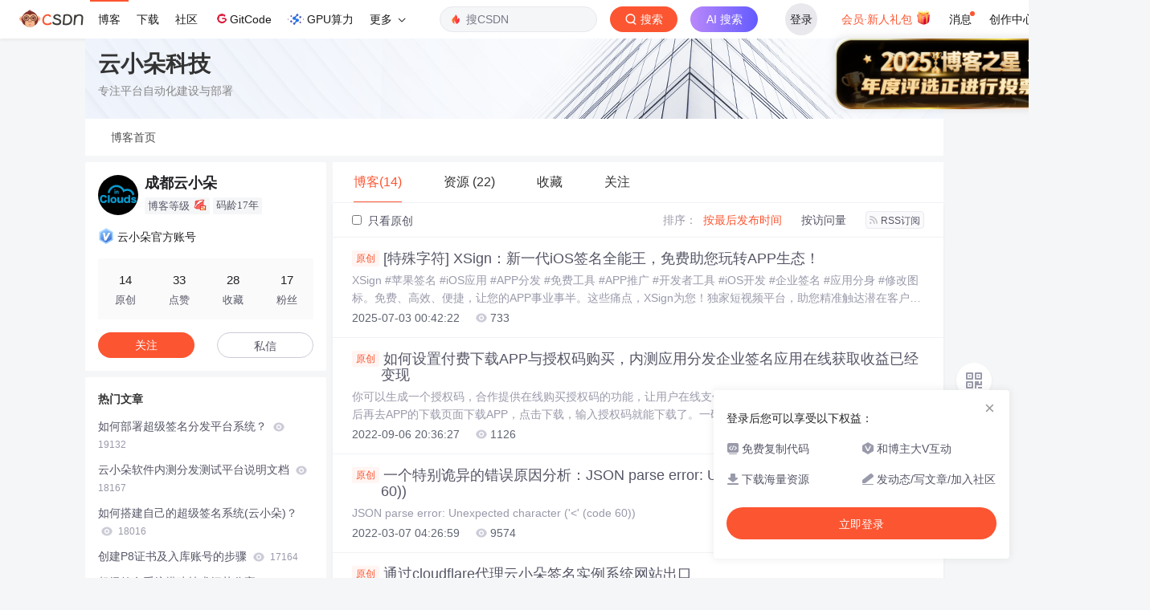

--- FILE ---
content_type: text/html;charset=utf-8
request_url: https://blog.csdn.net/henryxm
body_size: 13250
content:

<!DOCTYPE html>
<html lang="zh-CN">

<head>
    <meta charset="utf-8">
    <link rel="canonical" href="https://blog.csdn.net/henryxm"/>
    <meta http-equiv="content-type" content="text/html; charset=utf-8">
    <meta name="renderer" content="webkit"/>
    <meta name="force-rendering" content="webkit"/>
    <meta http-equiv="X-UA-Compatible" content="IE=edge,chrome=1"/>
    <meta name="viewport" content="width=device-width, initial-scale=1.0, minimum-scale=1.0, maximum-scale=1.0, user-scalable=no">
    <meta name="report" content='{"pid": "blog", "spm":"1001.2014"}'>
    <meta name="referrer" content="always">
    <meta http-equiv="Cache-Control" content="no-siteapp" /><link rel="alternate" media="handheld" href="#" />
    <meta name="shenma-site-verification" content="5a59773ab8077d4a62bf469ab966a63b_1497598848">
    <meta name="applicable-device" content="pc">
    <link  href="https://g.csdnimg.cn/static/logo/favicon32.ico"  rel="shortcut icon" type="image/x-icon" />
    <title>成都云小朵-CSDN博客</title>
    <meta name="description" content="成都云小朵擅长超级签名,免费超级签名,苹果密匙证书,等方面的知识,成都云小朵关注面试,android studio领域.">
        <link rel="stylesheet" type="text/css" href="https://csdnimg.cn/release/blogv2/dist/pc/css/corporate_blog_list_enter-28ebc399f1.min.css">
    <script src="https://g.csdnimg.cn/lib/jquery/1.12.4/jquery.min.js" type="text/javascript"></script>
    <script src="https://g.csdnimg.cn/lib/jquery-migrate/1.4.1/jquery-migrate.js" type="text/javascript"></script>
    <script type="text/javascript">
        var isCorporate = true;
        var username =  "henryxm";
        var skinImg = "white";

        var blog_address = "https://blog.csdn.net/henryxm";
        var currentUserName = "";
        var isOwner = false;
        var loginUrl = "http://passport.csdn.net/account/login?from=https://blog.csdn.net/henryxm";
        var blogUrl = "https://blog.csdn.net/";
        var starMapUrl = '';
        var inscodeHost = '';
        var paymentBalanceUrl = '';
        var appBlogDomain = '';
        var avatar = "https://profile-avatar.csdnimg.cn/7ff4aca71669412baed784afb82112d2_henryxm.jpg!1";
        var isCJBlog = false;
        var isStarMap = false;
        var articleTitle = "云小朵科技";
        var articleDesc = "成都云小朵擅长超级签名,免费超级签名,苹果密匙证书,等方面的知识,成都云小朵关注面试,android studio领域.";
        var articleTitles = "成都云小朵-CSDN博客";
        var nickName = "成都云小朵";
        var articleDetailUrl = "";
        var vipUrlV = "https://mall.csdn.net/vip?vipSource=learningVip";
        if(window.location.host.split('.').length == 3) {
            blog_address = blogUrl + username;
        }
        var skinStatus = 'White';
        var blogStaticHost = "https://csdnimg.cn/release/blogv2/"
        var payColumn = false
    </script>
      <meta name="toolbar" content='{"type":"0","fixModel":"1"}'>
    <script src="https://g.csdnimg.cn/??fixed-sidebar/1.1.7/fixed-sidebar.js" type="text/javascript"></script>
    <script src='//g.csdnimg.cn/common/csdn-report/report.js' type='text/javascript'></script>
    <link rel="stylesheet" type="text/css" href="https://csdnimg.cn/public/sandalstrap/1.4/css/sandalstrap.min.css">
    <style>
        .MathJax, .MathJax_Message, .MathJax_Preview{
            display: none
        }
    </style>
    <script src="https://dup.baidustatic.com/js/ds.js"></script>
    <script src="/cdn_cgi_bs_bot/static/crypto.min.js"></script>
    <script src="/cdn_cgi_bs_bot/static/bot-score-v1.js"></script>
    <script src="/cdn_cgi_bs_captcha/static/js/waf_captcha_embedded_bs.js"></script>
</head>
  <body class="nodata company_blog " style="">
    <div id="toolbarBox" style="min-height: 48px;"></div>
    <script src="https://g.csdnimg.cn/common/csdn-toolbar/csdn-toolbar.js" type="text/javascript"></script>
    <script>
    (function(){
        var bp = document.createElement('script');
        var curProtocol = window.location.protocol.split(':')[0];
        if (curProtocol === 'https') {
            bp.src = 'https://zz.bdstatic.com/linksubmit/push.js';
        }
        else {
            bp.src = 'http://push.zhanzhang.baidu.com/push.js';
        }
        var s = document.getElementsByTagName("script")[0];
        s.parentNode.insertBefore(bp, s);
    })();
    </script>
<link rel="stylesheet" href="https://g.csdnimg.cn/lib/cropper/3.1.6/cropper.css">
<script src="https://g.csdnimg.cn/lib/cropper/3.1.6/cropper.js"></script>
<script type="text/javascript" crossorigin src="https://g.csdnimg.cn/common/csdn-login-box/csdn-login-box.js"></script>
<script>
	$("#msgToastText").hide()
</script>
<div class="skin-boxshadow"></div>
<header>
	<div class="container d-flex clearfix">
		<div class="header-content-box company-header-content-box" style="background-image:url(&quot;https://csdnimg.cn/release/blogv2/dist/pc/img/head.png&quot;); padding:0 16px;">
		<div class="title-box">
			<h1 class="title-blog company-title-blog">
				<a href="https://blog.csdn.net/henryxm" style="">云小朵科技</a>
			</h1>
			<p class="description " style="">专注平台自动化建设与部署</p>
		</div>
		<div class="opt-box d-flex justify-content-end">
		</div>
		</div>
	</div>
		<ul class="corporate-blog-navigation">	
			<li><a href="https://blog.csdn.net/henryxm" target="_blank" rel="noopener">博客首页</a></li>
		</ul>
</header>
<div class="container clearfix pt0" id="mainBox">
    <main class="content-mian-box"> 
    <div class="container-header">
        <ul class="container-header-ul" id="container-header-ul">
         <li class="active margin" id="container-header-blog" data-type="blog" data-num="14"><span  data-report-click='{"spm":"1001.2014.3001.5189"}'>博客(14)</span></li> 
            
<li data-num="22" data-report-click='{"spm":"1001.2014.3001.5191"}' data-type="downloadfile" class="container-header-ul-li margin"><span >资源                (22)</span></li>
            <li data-num="0" data-type="askquestion" class="container-header-ul-li"></li>
            <li data-num="" data-type="shou" data-report-click='{"spm":"1001.2014.3001.5232"}' data-flag="true" id="blogCollection" class="container-header-ul-li margin"><span>收藏</span></li>
            <li data-num="" data-type="guan" data-report-click='{"spm":"1001.2014.3001.5233"}' data-flag="true" id="blogFollow" class="container-header-ul-li margin"><span>关注</span></li>
        </ul>
    </div>
<div class="articleMeList-integration" id="articleMeList-blog" style="display:block;">
  <div class="filter-box d-flex align-items-center">
      <form action="" id="seeOriginal">
      <label class="chk-box" for="chkOriginal">
        <input onchange="this.checked ? document.getElementById('seeOriginal').submit() : location.href = 'https://blog.csdn.net/henryxm'" type="checkbox" name="t" value="1"  id="chkOriginal" data-report-click='{"spm":"1001.2014.3001.5236","extend1":"点击选中"}'>
        只看原创
      </label>
      </form>
      <dl class="filter-sort-box d-flex align-items-center">
        <dt>排序：</dt>
        <dd><a href="https://blog.csdn.net/henryxm" data-report-query="" class="btn-filter-sort active" target="_self" data-report-click='{"spm":"1001.2014.3001.5237"}'>按最后发布时间</a></dd>
        <dd><a href="https://blog.csdn.net/henryxm" data-report-query="orderby=ViewCount" class="btn-filter-sort " target="_self" data-report-click='{"spm":"1001.2014.3001.5238"}'>按访问量</a></dd>
        <dd><a class="btn btn-sm rss" href="https://blog.csdn.net/henryxm/rss/list" data-report-click='{"spm":"1001.2014.3001.5239"}'>
        <img class="rss-img" src="https://csdnimg.cn/release/blogv2/dist/pc/img/rss.png" alt="">RSS订阅</a>
        </dd>
    </dl>
  </div>
  <div class="article-list">
    <div class="article-item-box csdn-tracking-statistics" data-articleid="149082220">
      <h4 class="">
        <a href="https://blog.csdn.net/henryxm/article/details/149082220"  data-report-click='{"spm":"1001.2014.3001.5190"}' target="_blank">
            <span class="article-type type-1 float-none">原创</span>
           [特殊字符] XSign：新一代iOS签名全能王，免费助您玩转APP生态！
        </a> 
      </h4>
      <p class="content">
        XSign #苹果签名 #iOS应用 #APP分发 #免费工具 #APP推广 #开发者工具 #iOS开发 #企业签名 #应用分身 #修改图标。免费、高效、便捷，让您的APP事业事半。这些痛点，XSign为您！独家短视频平台，助您精准触达潜在客户，展示您的产品或服务，轻松拓展业务版图，让您的APP价值最大化。内置即时聊天功能，您可以随时与同行交流经验，探讨签名问题，获取专业帮助，让您的APP之路不再孤单。我们深知您的需求，因此打造了这款功能强大、操作简便的免费苹果APP签名工具，让您轻松实现：！
      </p>
      <div class="info-box d-flex align-content-center">
        <p>
          <span class="date">2025-07-03 00:42:22</span>
          <span class="read-num"><img src="https://csdnimg.cn/release/blogv2/dist/pc/img/readCountWhite.png" alt="">733</span>
        </p>
      </div>
    </div>
    <div class="article-item-box csdn-tracking-statistics" data-articleid="126733165">
      <h4 class="">
        <a href="https://blog.csdn.net/henryxm/article/details/126733165"  data-report-click='{"spm":"1001.2014.3001.5190"}' target="_blank">
            <span class="article-type type-1 float-none">原创</span>
          如何设置付费下载APP与授权码购买，内测应用分发企业签名应用在线获取收益已经变现
        </a> 
      </h4>
      <p class="content">
        你可以生成一个授权码，合作提供在线购买授权码的功能，让用户在线支付完成授权码的购买，当用户获取授权码后再去APP的下载页面下载APP，点击下载，输入授权码就能下载了。一码对应一个用户，特别适合用户自助支付付费。3，很多自助开发者用户都希望自己开发的APP能获得付费下载收益，企业签名的包使用授权码安装就可以实现线上收益。2. 如果是内测的应用，可以直接绑定设备序列号，比如UDID，对该设备付费后，下载，叫做：UDID付费安装。你开发了APP，需要给用户付费下载，该怎么办呢？
      </p>
      <div class="info-box d-flex align-content-center">
        <p>
          <span class="date">2022-09-06 20:36:27</span>
          <span class="read-num"><img src="https://csdnimg.cn/release/blogv2/dist/pc/img/readCountWhite.png" alt="">1126</span>
        </p>
      </div>
    </div>
    <div class="article-item-box csdn-tracking-statistics" data-articleid="123321326">
      <h4 class="">
        <a href="https://blog.csdn.net/henryxm/article/details/123321326"  data-report-click='{"spm":"1001.2014.3001.5190"}' target="_blank">
            <span class="article-type type-1 float-none">原创</span>
          一个特别诡异的错误原因分析：JSON parse error: Unexpected character (‘＜‘ (code 60))
        </a> 
      </h4>
      <p class="content">
        JSON parse error: Unexpected character ('&lt;' (code 60))
      </p>
      <div class="info-box d-flex align-content-center">
        <p>
          <span class="date">2022-03-07 04:26:59</span>
          <span class="read-num"><img src="https://csdnimg.cn/release/blogv2/dist/pc/img/readCountWhite.png" alt="">9574</span>
        </p>
      </div>
    </div>
    <div class="article-item-box csdn-tracking-statistics" data-articleid="123282744">
      <h4 class="">
        <a href="https://blog.csdn.net/henryxm/article/details/123282744"  data-report-click='{"spm":"1001.2014.3001.5190"}' target="_blank">
            <span class="article-type type-1 float-none">原创</span>
          通过cloudflare代理云小朵签名实例系统网站出口
        </a> 
      </h4>
      <p class="content">
        cloudflare作为免费防黑客的网站前端代理，域名被代理后使用原生httpclient调用网站接口经常出现Connection Refused异常，经分析原因在于域名被代理后，cloudflare为代理的站点分配了两个IP，httpclient默认只使用第一个IP，而实际接口调用通常在第二个IP上才能调用成功，在springcloud开发中，可以切换到okhttp，解决问题...
      </p>
      <div class="info-box d-flex align-content-center">
        <p>
          <span class="date">2022-03-04 18:20:07</span>
          <span class="read-num"><img src="https://csdnimg.cn/release/blogv2/dist/pc/img/readCountWhite.png" alt="">451</span>
        </p>
      </div>
    </div>
    <div class="article-item-box csdn-tracking-statistics" data-articleid="122885434">
      <h4 class="">
        <a href="https://blog.csdn.net/henryxm/article/details/122885434"  data-report-click='{"spm":"1001.2014.3001.5190"}' target="_blank">
            <span class="article-type type-1 float-none">原创</span>
          创建P8证书及入库账号的步骤
        </a> 
      </h4>
      <p class="content">
        创建P8证书及入库账号的步骤登录网站：https://developer.apple.com，选择”Account” 功能；	登录开发者账号；	登录后选择进入App Store Connect -&gt; Go to App Store Connect，进去后同意条款;	进入“用户和访问”，选择“密钥”，点击“请求访问权限”，然后“生成API密钥”；“生成API密钥”中名称可以随意，访问那项选择“管理”，然后点击“生成”；生成密钥后需要的三要素：Issuer ID、密钥ID、API密钥
      </p>
      <div class="info-box d-flex align-content-center">
        <p>
          <span class="date">2022-02-11 17:36:54</span>
          <span class="read-num"><img src="https://csdnimg.cn/release/blogv2/dist/pc/img/readCountWhite.png" alt="">17164</span>
        </p>
      </div>
    </div>
    <div class="article-item-box csdn-tracking-statistics" data-articleid="122885351">
      <h4 class="">
        <a href="https://blog.csdn.net/henryxm/article/details/122885351"  data-report-click='{"spm":"1001.2014.3001.5190"}' target="_blank">
            <span class="article-type type-1 float-none">原创</span>
          如何创建苹果开发者个人号账号P8证书
        </a> 
      </h4>
      <p class="content">
        创建P8证书登录网站：https://developer.apple.com，选择”Account” 功能；	登录开发者账号；	登录后选择进入App Store Connect -&gt; Go to App Store Connect，进去后同意条款;	进入“用户和访问”，选择“密钥”，点击“请求访问权限”，然后“生成API密钥”；“生成API密钥”中名称可以随意，访问那项选择“管理”，然后点击“生成”；生成密钥后需要的三要素：Issuer ID、密钥ID、API密钥（文件）。
      </p>
      <div class="info-box d-flex align-content-center">
        <p>
          <span class="date">2022-02-11 17:30:48</span>
          <span class="read-num"><img src="https://csdnimg.cn/release/blogv2/dist/pc/img/readCountWhite.png" alt="">15973</span>
        </p>
      </div>
    </div>
    <div class="article-item-box csdn-tracking-statistics" data-articleid="122884905">
      <h4 class="">
        <a href="https://blog.csdn.net/henryxm/article/details/122884905"  data-report-click='{"spm":"1001.2014.3001.5190"}' target="_blank">
            <span class="article-type type-1 float-none">原创</span>
          云小朵软件内测分发测试平台说明文档
        </a> 
      </h4>
      <p class="content">
        新一代一体化iOS应用签名及安卓应用内部测试软件分发系统代一体化iOS应用签名及安卓应用内部测试软件总览•云小朵允许不同用户账户间共享证书•云小朵改变一次性按次充值的计费方式，实行动态浮动的证书价格•证书来源于其他用户的共享，证书单次签名价格由用户自定义•实行签名与下载分开计费，实行按量计费的模式，签名的费用将返还给证书共享者，平台按照APP的下载流量进行收费。•平台实行免费的签名模式，实行基础功能免费，增值服务收费•由于实行了按量的计费方式，平台对APP包的大小不做限制，能上传
      </p>
      <div class="info-box d-flex align-content-center">
        <p>
          <span class="date">2022-02-11 17:26:38</span>
          <span class="read-num"><img src="https://csdnimg.cn/release/blogv2/dist/pc/img/readCountWhite.png" alt="">18167</span>
        </p>
      </div>
    </div>
    <div class="article-item-box csdn-tracking-statistics" data-articleid="122882959">
      <h4 class="">
        <a href="https://blog.csdn.net/henryxm/article/details/122882959"  data-report-click='{"spm":"1001.2014.3001.5190"}' target="_blank">
            <span class="article-type type-1 float-none">原创</span>
          如何搭建自己的超级签名系统(云小朵)？
        </a> 
      </h4>
      <p class="content">
        自己搭建超级签名系统费事费力，于是我在网上搜索到一家免费自动化创建超级签名系统的平台我在云小朵网站生成了一套超级签名系统，如果自己提供个人证书，签名是免费的，一般5分钟内就能创建成功，以后自己测试分发APP再也不需要花钱了，如果自己没有证书，可以使用平台提供的共享证书，也相当划算。如果你没有域名，可以选择将超级签名系统部署到香港或新加坡。云小朵支持将签名系统部署到亚太，欧洲，美洲等多个地方。...
      </p>
      <div class="info-box d-flex align-content-center">
        <p>
          <span class="date">2022-02-11 16:18:59</span>
          <span class="read-num"><img src="https://csdnimg.cn/release/blogv2/dist/pc/img/readCountWhite.png" alt="">18016</span>
        </p>
      </div>
    </div>
    <div class="article-item-box csdn-tracking-statistics" data-articleid="122882776">
      <h4 class="">
        <a href="https://blog.csdn.net/henryxm/article/details/122882776"  data-report-click='{"spm":"1001.2014.3001.5190"}' target="_blank">
            <span class="article-type type-1 float-none">原创</span>
          超级签名系统搭建技术细节分享
        </a> 
      </h4>
      <p class="content">
        ‘超级签名是什么样的简单来说，就是把添加苹果设备udid然后申请iOS证书然后打包进行真机测试的过程（如下面真机测试教程），实现了自动化！申请ad hoc证书打包iOS真机测试教程优点：非常稳定，不会像企业证书签名容易掉签问题，而且不用信任，安装后直接可以启动！缺点：超级签名需要用到个人或者公司账号，年费688，只能加100个苹果手机udid，合计安装一台成本6.88，所以成本会比较高！用户需要操作安装2次，需要安装先一个描述文件，再安装应用！签名原理运行图超级签..
      </p>
      <div class="info-box d-flex align-content-center">
        <p>
          <span class="date">2022-02-11 16:10:22</span>
          <span class="read-num"><img src="https://csdnimg.cn/release/blogv2/dist/pc/img/readCountWhite.png" alt="">16598</span>
        </p>
      </div>
    </div>
    <div class="article-item-box csdn-tracking-statistics" data-articleid="122882362">
      <h4 class="">
        <a href="https://blog.csdn.net/henryxm/article/details/122882362"  data-report-click='{"spm":"1001.2014.3001.5190"}' target="_blank">
            <span class="article-type type-1 float-none">原创</span>
          如何部署超级签名分发平台系统？
        </a> 
      </h4>
      <p class="content">
        推荐一个可以免费部署超级签名分发平台系统的地方，目前是国内第一家做免费超级签名系统部署的自动化网站平台。登录云小朵网站：https://www.minclouds.com根据你自己的需要选择部署的地域和可用区，支持邮箱和手机号注册，目前不用绑定手机，就可以免费部署试用，保护隐私。平台提供免费试用3天，不想使用就直接释放。网站上有详细的说明，不懂直接联系客服，他们的客服反映挺快的。一般情况，1-5分钟就能在云端生成一套完整的超级签名分发系统。...
      </p>
      <div class="info-box d-flex align-content-center">
        <p>
          <span class="date">2022-02-11 15:58:57</span>
          <span class="read-num"><img src="https://csdnimg.cn/release/blogv2/dist/pc/img/readCountWhite.png" alt="">19132</span>
        </p>
      </div>
    </div>
    <div class="article-item-box csdn-tracking-statistics" data-articleid="122858450">
      <h4 class="">
        <a href="https://blog.csdn.net/henryxm/article/details/122858450"  data-report-click='{"spm":"1001.2014.3001.5190"}' target="_blank">
            <span class="article-type type-1 float-none">原创</span>
          超简单的全自动化生成超级签名系统（云小朵 minclouds.com 云服务实例），免费应用内测APP分发托管平台，免维护，免费不限次数升级，每个账号都可创建并保留一个免费型实例
        </a> 
      </h4>
      <p class="content">
        指引：本文介绍云小朵云上超级签名分发平台系统在云端如何生成一个你专属的分发平台实例第一节：云小朵 www.minclouds.com超级签名分发系统免费实例简介iOS 开发者Beta测试安装费时费力，其他签名平台价格高昂，费用不可控，流程繁琐，不如在云小朵生成一个你专属的APP开发测试分发托管系统，使用自己的苹果开发者账号，签名打包安装都是免费的，省去了按次计费的成本。在云小朵创建的云上APP分发托管平台实例，你拥有该实例的所有超级管理员权限，分发计费详细可见，...
      </p>
      <div class="info-box d-flex align-content-center">
        <p>
          <span class="date">2022-02-10 13:24:06</span>
          <span class="read-num"><img src="https://csdnimg.cn/release/blogv2/dist/pc/img/readCountWhite.png" alt="">9589</span>
        </p>
      </div>
    </div>
    <div class="article-item-box csdn-tracking-statistics" data-articleid="101620888">
      <h4 class="">
        <a href="https://blog.csdn.net/henryxm/article/details/101620888"  data-report-click='{"spm":"1001.2014.3001.5190"}' target="_blank">
            <span class="article-type type-1 float-none">原创</span>
          超级签名原理(全自动化超级签名) [云小朵]
        </a> 
      </h4>
      <p class="content">
        1.超级签名是一种专为不需要上架APP到平台应用商店的APP做应用签名分发是一种方式。部分APP由于相关规定，无法上架到应用市场2. 下面简单说一下云小朵全自动化签名流程是如何做的，支持自己提供账号做应用签名3. 登录网站：https://www.minclouds.com 需要先注册账号4. 登录后台：进入到签名账号管理里面初次登录的用户，你的账号列表是空的，你需要在个人中心去添加你的苹果账...
      </p>
      <div class="info-box d-flex align-content-center">
        <p>
          <span class="date">2019-09-28 16:52:47</span>
          <span class="read-num"><img src="https://csdnimg.cn/release/blogv2/dist/pc/img/readCountWhite.png" alt="">13082</span>
        </p>
      </div>
    </div>
    <div class="article-item-box csdn-tracking-statistics" data-articleid="101570768">
      <h4 class="">
        <a href="https://blog.csdn.net/henryxm/article/details/101570768"  data-report-click='{"spm":"1001.2014.3001.5190"}' target="_blank">
            <span class="article-type type-1 float-none">原创</span>
          关于iOS超级签名成本的问题
        </a> 
      </h4>
      <p class="content">
        超级签名一般是指利用苹果的开发者账号给你iOSAPP签名，每个账号最多只能添加100个设备，中国区苹果开发账号不好注册，一般在第三方购买，成本有点高，部分iOSAPP开发者觉得这笔开销无法承受。所以超级签名有很大的局限性，只能签那些有盈利能力的APP，才会选择做超级签名。目前业界已经开发出了全自动签名系统，从流程上完全实现了自动化，而且支持全自助账号验证的自动化技术，集成了短信验证流程，方便i...
      </p>
      <div class="info-box d-flex align-content-center">
        <p>
          <span class="date">2019-09-28 00:55:14</span>
          <span class="read-num"><img src="https://csdnimg.cn/release/blogv2/dist/pc/img/readCountWhite.png" alt="">903</span>
        </p>
      </div>
    </div>
    <div class="article-item-box csdn-tracking-statistics" data-articleid="100012210">
      <h4 class="">
        <a href="https://blog.csdn.net/henryxm/article/details/100012210"  data-report-click='{"spm":"1001.2014.3001.5190"}' target="_blank">
            <span class="article-type type-1 float-none">原创</span>
          Android APP开发 马甲包开发 SDK插件化开发定制说明
        </a> 
      </h4>
      <p class="content">
        6BAPP插件化开发定制说明创建你的第一个APP配置APP功能与打包如何转让APP安卓定制开发框架结构如何开发一个插件1. 6BAPP定制开发平台是一套基于安卓插件化开发套件SDK，提供给开发者快速开发上架功能性APP2. SDK中集成了客户常见的功能需求，包括: H5, APK更新, RN, 插件. 开发者仅需要开发插件用于上架审核3. SDK开发包完全免费开放给...
      </p>
      <div class="info-box d-flex align-content-center">
        <p>
          <span class="date">2019-08-22 12:05:05</span>
          <span class="read-num"><img src="https://csdnimg.cn/release/blogv2/dist/pc/img/readCountWhite.png" alt="">878</span>
        </p>
      </div>
    </div>
  </div>
</div>
<div class="articleMeList-integration">
  <div class="article-list-integration">
    <div class="article-list-integration-item">
<a href="https://download.csdn.net/download/henryxm/2185725" data-report-click='{"spm":"1001.2014.3001.4369"}' target="_blank"><h4>ExtJS实用开发指南</h4></a>        <div class="desc">ExtJS 是一个很不错的Ajax 框架，可以用来开发带有华丽外观的富客户端应用，使得我
们的b/s 应用更加具有活力及生命力。ExtJS 是一个用javascript 编写，与后台技术无关的前
端ajax 框架。因此，可以把ExtJS 用在.Net、Java、Php 等各种开发语言开发的应用中。
最近我们在几个应用都使用到了ExtJS，对公司以前开发的一个OA 系统也正在使用ExtJS2.0
进行改造，使得整个系统在用户体验上有了非常大的变化。本教程记录了前段时间本人学习
ExtJS 的一些心得及小结，希望能帮助正在学习或准备学习ExtJS 的朋友们快速走进ExtJS2.0
的精彩世界。
教程包括ExtJS 的新手入门、组件体系结构及使用、ExtJS 中各控件的使用方法及示例
应用等，是一个非常适合新手的ExtJS 入门教程。本教程主要是针对ExtJS2.0 进行介绍，全
部代码、截图等都是基于ExtJS2.0。
在学习了本教程后，可以下载wlr.easyjf.com 这个基于ExtJS2.0 开发的单用户Blog 系统
的源代码，这个系统是我们团队中的williamraym 与大峡等人开发的一个演示系统，系统源
码整体质量比较高，通过学习这套源代码相邻一定能提高您ExtJS 的综合水平。</div>
        <div class="bottom">
          <p class="time">
           2010-03-30
          </p>
        </div>
    </div>
    <div class="article-list-integration-item">
<a href="https://download.csdn.net/download/henryxm/3480243" data-report-click='{"spm":"1001.2014.3001.4369"}' target="_blank"><h4>ATL 揭秘之“对象创建”篇</h4></a>        <div class="desc">当我们用VC++ ATL 工程创建了一个COM 工程，实现了一个自己的COM 对象，又在另
一个程序中CoCreateInstance 这个COM 对象时，不知你是否想过这样的问题：COM 对象是
用C++类对象实现的，但是，我们从来没有在自己的代码中创建这些C++类对象——比如，
“new”这些对象。那么，实现COM 对象的C++对象是由谁，何时，以及如何创建的呢？</div>
        <div class="bottom">
          <p class="time">
           2011-07-29
          </p>
        </div>
    </div>
    <div class="article-list-integration-item">
<a href="https://download.csdn.net/download/henryxm/2104144" data-report-click='{"spm":"1001.2014.3001.4369"}' target="_blank"><h4>iText-src-2.1.2.zip</h4></a>        <div class="desc">iText-src-2.1.2.zip 
This library contains JAVA SOURCE files of iText-2.1.2.jar classes that generate documents in the Portable Document Format (PDF).</div>
        <div class="bottom">
          <p class="time">
           2010-03-07
          </p>
        </div>
    </div>
    <div class="article-list-integration-item">
<a href="https://download.csdn.net/download/henryxm/11592999" data-report-click='{"spm":"1001.2014.3001.4369"}' target="_blank"><h4>Android马甲开发SDK宿主环境，需配合插件使用</h4></a>        <div class="desc">6BAPP网站官方出品的马甲包插件化开发SDK，调试工具，是插件的宿主运行环境。集成RePlugin插件功能，加路由框架
线上正式打包测试环境：https://6bapp.cn/dingzhidemo.html</div>
        <div class="bottom">
          <p class="time">
           2019-08-22
          </p>
        </div>
    </div>
    <div class="article-list-integration-item">
<a href="https://download.csdn.net/download/henryxm/2104406" data-report-click='{"spm":"1001.2014.3001.4369"}' target="_blank"><h4>jsp-api-2.2-sources.jar</h4></a>        <div class="desc">jsp-api-2.2-sources.jar</div>
        <div class="bottom">
          <p class="time">
           2010-03-07
          </p>
        </div>
    </div>
    <div class="article-list-integration-item">
<a href="https://download.csdn.net/download/henryxm/11592918" data-report-click='{"spm":"1001.2014.3001.4369"}' target="_blank"><h4>Android App 插件化开发框架+路由功能集成开发包，基于RePlugin整合路由</h4></a>        <div class="desc">Android App 插件化开发框架+路由功能集成开发包，基于RePlugin整合路由，马甲包SDK, APP插件集成，插件通过路由相互调用
https://github.com/henryxm/Host</div>
        <div class="bottom">
          <p class="time">
           2019-08-22
          </p>
        </div>
    </div>
    <div class="article-list-integration-item">
<a href="https://download.csdn.net/download/henryxm/1352131" data-report-click='{"spm":"1001.2014.3001.4369"}' target="_blank"><h4>dcpp fro linux</h4></a>        <div class="desc">dcpp for linux 已经通过编译后的可运行文件，编译环境 redhat linux ，如果你还未不知道如何在linux编译和运行dcpp的话，这个可以直接让你获得你想要的效果</div>
        <div class="bottom">
          <p class="time">
           2009-05-26
          </p>
        </div>
    </div>
    <div class="article-list-integration-item">
<a href="https://download.csdn.net/download/henryxm/2206986" data-report-click='{"spm":"1001.2014.3001.4369"}' target="_blank"><h4>ezmorph-1.0.6-sources.jar</h4></a>        <div class="desc">ezmorph-1.0.6-sources.jar
ezmorph-1.0.6-sources.jar
ezmorph-1.0.6-sources.jar</div>
        <div class="bottom">
          <p class="time">
           2010-04-06
          </p>
        </div>
    </div>
    <div class="article-list-integration-item">
<a href="https://download.csdn.net/download/henryxm/9378310" data-report-click='{"spm":"1001.2014.3001.4369"}' target="_blank"><h4>Windows 7设备驱动程序开发 高清 pdf</h4></a>        <div class="desc">设备驱动程序是非常特殊的软件，应用程序通过它才能与外界沟通。Windows 7与外界的所有沟通都必须有设备驱动程序的参与。
    《Windows 7设备驱动程序开发》介绍了编写Windows 7设备驱动程序所需的知识，涵盖了用户模式驱动程序开发、内核模式驱动程序开发、WDF架构、驱动程序调试等主题。作者展示了如何利用微软提供的强大工具和模型，高效地开发稳定、健壮的驱动程序。
    通过《Windows 7设备驱动程序开发》，你将学会：
    如何使用WDF减少开发时间，提高系统稳定性，增强实用性；
    如何利用UMDF和KMDF进行开发；
    如何以最佳方式设计、开发、调试用户模式驱动程序和内核模式驱动程序；
    如何管理I/O请求和队列、自管理I/O、同步、锁、即插即用、电源管理和设备枚举；
    如何利用COM开发UMDF；
    如何利用安全的默认设置、参数验证、Unicode计数字符串和安全的设备命名技巧，确保用户模式驱动程序的安全。
    无论是开发实验器材、通信硬件或其他设备的Windows驱动，本书都有助于加速产品的上市。
作者简介
    Ronald D. Reeves
    工程学和计算机科学专业双料博士。他具有40多年的计算机硬件、软件和驱动程序的设计和开发经验，是软件开发和咨询公司Software Genesis的创始人兼董事长。他是美国知名的技术作家、咨询顾问和教师，是Win32 System Services（Prentice Hall, 2001）的作者之一，曾为两本介绍设备驱动程序的图书做过技术审稿人。目前他在劳伦斯理工大学和克利里大学教授研究生课程。</div>
        <div class="bottom">
          <p class="time">
           2015-12-26
          </p>
        </div>
    </div>
    <div class="article-list-integration-item">
<a href="https://download.csdn.net/download/henryxm/9467059" data-report-click='{"spm":"1001.2014.3001.4369"}' target="_blank"><h4>Android手势密码实现(招财进宝项目)</h4></a>        <div class="desc">Android招财进宝手势密码锁，是本人从项目中分享出来的模块代码，可以直接运行使用，有什么问题或者建议，可以直接在博客留言或者Email给我(mrwujay@163.com)，我会尽快回复你.</div>
        <div class="bottom">
          <p class="time">
           2016-03-20
          </p>
        </div>
    </div>
    <div class="article-list-integration-item">
<a href="https://download.csdn.net/download/henryxm/2104128" data-report-click='{"spm":"1001.2014.3001.4369"}' target="_blank"><h4>iText-2.1.2.jar</h4></a>        <div class="desc">iText-2.1.2.jar 用于生成pdf文档。</div>
        <div class="bottom">
          <p class="time">
           2010-03-07
          </p>
        </div>
    </div>
    <div class="article-list-integration-item">
<a href="https://download.csdn.net/download/henryxm/1352178" data-report-click='{"spm":"1001.2014.3001.4369"}' target="_blank"><h4>smplayer-0.6.1-rvm.i586.rpm</h4></a>        <div class="desc">SMPlayer intends to be a complete front-end for MPlayer, from basic features like playing videos, DVDs, and VCDs to more advanced features like support for MPlayer filters and more.</div>
        <div class="bottom">
          <p class="time">
           2009-05-26
          </p>
        </div>
    </div>
    <div class="article-list-integration-item">
<a href="https://download.csdn.net/download/henryxm/2182371" data-report-click='{"spm":"1001.2014.3001.4369"}' target="_blank"><h4>GWT_Keygen6</h4></a>        <div class="desc">GWT_Keygen6
GWT_Keygen6.rar
GWT_Keygen6.rar</div>
        <div class="bottom">
          <p class="time">
           2010-03-30
          </p>
        </div>
    </div>
    <div class="article-list-integration-item">
<a href="https://download.csdn.net/download/henryxm/3480270" data-report-click='{"spm":"1001.2014.3001.4369"}' target="_blank"><h4>COM技术内幕-微软组件对象模型</h4></a>        <div class="desc">COM技术内幕-微软组件对象模型
COM技术内幕-微软组件对象模型</div>
        <div class="bottom">
          <p class="time">
           2011-07-29
          </p>
        </div>
    </div>
    <div class="article-list-integration-item">
<a href="https://download.csdn.net/download/henryxm/9396250" data-report-click='{"spm":"1001.2014.3001.4369"}' target="_blank"><h4>WindowsWDM设备驱动程序开发指南.PDF</h4></a>        <div class="desc">WindowsWDM设备驱动程序开发指南.pdf</div>
        <div class="bottom">
          <p class="time">
           2016-01-08
          </p>
        </div>
    </div>
    <div class="article-list-integration-item">
<a href="https://download.csdn.net/download/henryxm/2083908" data-report-click='{"spm":"1001.2014.3001.4369"}' target="_blank"><h4>jsf-impl-2.0.0-src.jar</h4></a>        <div class="desc">jsf-impl-2.0.0源代码文件，
jsf-impl-2.0.0-SNAPSHOT-sources.jar</div>
        <div class="bottom">
          <p class="time">
           2010-02-28
          </p>
        </div>
    </div>
    <div class="article-list-integration-item">
<a href="https://download.csdn.net/download/henryxm/2104414" data-report-click='{"spm":"1001.2014.3001.4369"}' target="_blank"><h4>javaee.src.zip</h4></a>        <div class="desc">javaee.src.zip
该文件包含javaee5 java source。</div>
        <div class="bottom">
          <p class="time">
           2010-03-07
          </p>
        </div>
    </div>
    <div class="article-list-integration-item">
<a href="https://download.csdn.net/download/henryxm/2104408" data-report-click='{"spm":"1001.2014.3001.4369"}' target="_blank"><h4>jsp-api-2.1-sources.jar</h4></a>        <div class="desc">jsp-api-2.1-sources.jar</div>
        <div class="bottom">
          <p class="time">
           2010-03-07
          </p>
        </div>
    </div>
    <div class="article-list-integration-item">
<a href="https://download.csdn.net/download/henryxm/2083918" data-report-click='{"spm":"1001.2014.3001.4369"}' target="_blank"><h4>ejb-api-3.0-sources</h4></a>        <div class="desc">ejb-api-3.0-sources
ejb3.0资源文件，源代码文件</div>
        <div class="bottom">
          <p class="time">
           2010-02-28
          </p>
        </div>
    </div>
  </div> 
</div>
<div class="articleMeList-integration">
  <div class="no-data d-flex flex-column justify-content-center align-items-center">
      <p>
        <img class="monkey-blank" src="https://csdnimg.cn/release/blogv2/dist/pc/img/monkeyNewBlank.png">
      </p>
      <h6>空空如也</h6>
  </div>
</div>

<div class="articleMeList-integration">
  <div class="collecItem-box">
    <p class="collecItem-type"><span class="active" data-type="collecAdd">TA创建的收藏夹  </span><span data-type="collecFan">TA关注的收藏夹</span></p>
    <div class="collecItem-box-add blog-box-type-list rolling-load-shou active" data-page="1" data-flag="true" data-type="collecAdd"></div>
    <div class="collecItem-box-add blog-box-type-list rolling-load-shou " data-page="1" data-flag="true" data-type="collecFan"></div>
  </div>
</div>
<div class="articleMeList-integration">
  <div class="blogFollow">
    <p class="blogFollow-type">
    <span class="active" data-type="FollowNum">TA关注的人 </span>
    </p>
    <div class="blogFollow-box rolling-load-guan blog-box-type-list active" data-page="1" data-flag="true" data-type="FollowNum"></div>
  </div>
</div>
<div class="blog-footer-bottom" style="margin-top:10px;"></div>
<script src="https://g.csdnimg.cn/common/csdn-footer/csdn-footer.js" data-isfootertrack="false" type="text/javascript"></script>
<script type="text/javascript">
    window.csdn.csdnFooter.options = {
        el: '.blog-footer-bottom',
        type: 2
    }
</script>    </main>
<aside class="blog_container_aside ">
<div id="asideProfile" class="aside-box active">
    <div class="profile-intro d-flex">
        <div class="avatar-box d-flex justify-content-center flex-column">
            <a href="https://blog.csdn.net/henryxm" target="_blank" data-report-click='{"mod":"popu_379","spm":"3001.4121","dest":"https://blog.csdn.net/henryxm","ab":"new"}'>
                <img src="https://profile-avatar.csdnimg.cn/7ff4aca71669412baed784afb82112d2_henryxm.jpg!1" class="avatar_pic">
            </a>
        </div>
        <div class="user-info d-flex flex-column profile-intro-name-box">
            <div class="profile-intro-name-boxTop">
                <a href="https://blog.csdn.net/henryxm" target="_blank" class="" id="uid" title="成都云小朵" data-report-click='{"mod":"popu_379","spm":"3001.4122","dest":"https://blog.csdn.net/henryxm","ab":"new"}'>
                    <span class="name" username="henryxm">成都云小朵</span>
                </a>
            </div>
            <div class="profile-intro-name-boxFooter-new">
              <p class="profile-intro-name-leve">
                <span>
                  博客等级
                </span>
                  <img class="level" src="https://csdnimg.cn/identity/blog2.png">
              </p>
                <span class="profile-intro-name-years" title="已加入 CSDN 17年">码龄17年</span>
               
            </div>
        </div>
    </div>
    <div class="profile-intro-Identity-information">
        <p class="profile-information-box">
          <img class="information-img" data-report-click='{"spm":"3001.4296"}' src="https://img-bss.csdnimg.cn/202108111545367561.png" alt="">
          <span>云小朵官方账号</span>
        </p>

    </div>
    <div class="profile-intro-rank-information">
      <dl>
        <a href="https://blog.csdn.net/henryxm" data-report-click='{"mod":"1598321000_001","spm":"3001.4310"}' data-report-query="t=1">  
            <dd><span >14</span></dd>
            <dt>原创</dt>
        </a>
      </dl>
       <dl title="33">
        <dd>33</dd>
        <dt>点赞</dt>
      </dl>
       <dl title="28">
        <dd>28</dd>
        <dt>收藏</dt>
      </dl>
      <dl id="fanBox" title="17">
        <dd><span id="fan">17</span></dd>
        <dt>粉丝</dt>
      </dl>
    </div>
    <div class="profile-intro-name-boxOpration">
        <div class="opt-letter-watch-box"> 
            <a class="personal-watch bt-button" id="btnAttent" >关注</a>  
        </div>
        <div class="opt-letter-watch-box">
        <a rel="nofollow" class="bt-button personal-letter" href="https://im.csdn.net/chat/henryxm" target="_blank" rel="noopener">私信</a>
        </div>
    </div>
</div>



<div id="asideHotArticle" class="aside-box">
	<h3 class="aside-title">热门文章</h3>
	<div class="aside-content">
		<ul class="hotArticle-list">
			<li>
				<a href="https://blog.csdn.net/henryxm/article/details/122882362" target="_blank"  data-report-click='{"mod":"popu_541","spm":"3001.4139","dest":"https://blog.csdn.net/henryxm/article/details/122882362","ab":"new"}'>
				如何部署超级签名分发平台系统？
					<img src="https://csdnimg.cn/release/blogv2/dist/pc/img/readCountWhite.png" alt="">
					<span class="read">19132</span>
                </a>
			</li>
			<li>
				<a href="https://blog.csdn.net/henryxm/article/details/122884905" target="_blank"  data-report-click='{"mod":"popu_541","spm":"3001.4139","dest":"https://blog.csdn.net/henryxm/article/details/122884905","ab":"new"}'>
				云小朵软件内测分发测试平台说明文档
					<img src="https://csdnimg.cn/release/blogv2/dist/pc/img/readCountWhite.png" alt="">
					<span class="read">18167</span>
                </a>
			</li>
			<li>
				<a href="https://blog.csdn.net/henryxm/article/details/122882959" target="_blank"  data-report-click='{"mod":"popu_541","spm":"3001.4139","dest":"https://blog.csdn.net/henryxm/article/details/122882959","ab":"new"}'>
				如何搭建自己的超级签名系统(云小朵)？
					<img src="https://csdnimg.cn/release/blogv2/dist/pc/img/readCountWhite.png" alt="">
					<span class="read">18016</span>
                </a>
			</li>
			<li>
				<a href="https://blog.csdn.net/henryxm/article/details/122885434" target="_blank"  data-report-click='{"mod":"popu_541","spm":"3001.4139","dest":"https://blog.csdn.net/henryxm/article/details/122885434","ab":"new"}'>
				创建P8证书及入库账号的步骤
					<img src="https://csdnimg.cn/release/blogv2/dist/pc/img/readCountWhite.png" alt="">
					<span class="read">17164</span>
                </a>
			</li>
			<li>
				<a href="https://blog.csdn.net/henryxm/article/details/122882776" target="_blank"  data-report-click='{"mod":"popu_541","spm":"3001.4139","dest":"https://blog.csdn.net/henryxm/article/details/122882776","ab":"new"}'>
				超级签名系统搭建技术细节分享
					<img src="https://csdnimg.cn/release/blogv2/dist/pc/img/readCountWhite.png" alt="">
					<span class="read">16598</span>
                </a>
			</li>
		</ul>
	</div>
</div>
<div id="asideCategory" class="aside-box aside-box-column ">
    <h3 class="aside-title">分类专栏</h3>
    <div class="aside-content" id="aside-content">
        <ul>
            <li>
                <a class="clearfix special-column-name"  href="https://blog.csdn.net/henryxm/category_9389874.html" data-report-click='{"mod":"popu_537","spm":"3001.4137","strategy":"pc付费专栏左侧入口","dest":"https://blog.csdn.net/henryxm/category_9389874.html","ab":"new"}'>
                    <div class="special-column-bar "></div>
                    <img src="https://i-blog.csdnimg.cn/columns/default/20201014180756918.png?x-oss-process=image/resize,m_fixed,h_64,w_64" alt="" onerror="this.src='https://i-blog.csdnimg.cn/columns/default/20201014180756922.png?x-oss-process=image/resize,m_fixed,h_64,w_64'">
                    <span class="title oneline">
                        超级签名
                    </span>
                </a>
                <span class="special-column-num">11篇</span>
            </li>
            <li>
                <a class="clearfix special-column-name"  href="https://blog.csdn.net/henryxm/category_11625392.html" data-report-click='{"mod":"popu_537","spm":"3001.4137","strategy":"pc付费专栏左侧入口","dest":"https://blog.csdn.net/henryxm/category_11625392.html","ab":"new"}'>
                    <div class="special-column-bar "></div>
                    <img src="https://i-blog.csdnimg.cn/columns/default/20201014180756922.png?x-oss-process=image/resize,m_fixed,h_64,w_64" alt="" onerror="this.src='https://i-blog.csdnimg.cn/columns/default/20201014180756922.png?x-oss-process=image/resize,m_fixed,h_64,w_64'">
                    <span class="title oneline">
                        免费超级签名
                    </span>
                </a>
                <span class="special-column-num">8篇</span>
            </li>
            <li>
                <a class="clearfix special-column-name"  href="https://blog.csdn.net/henryxm/category_11629133.html" data-report-click='{"mod":"popu_537","spm":"3001.4137","strategy":"pc付费专栏左侧入口","dest":"https://blog.csdn.net/henryxm/category_11629133.html","ab":"new"}'>
                    <div class="special-column-bar "></div>
                    <img src="https://i-blog.csdnimg.cn/columns/default/20201014180756754.png?x-oss-process=image/resize,m_fixed,h_64,w_64" alt="" onerror="this.src='https://i-blog.csdnimg.cn/columns/default/20201014180756922.png?x-oss-process=image/resize,m_fixed,h_64,w_64'">
                    <span class="title oneline">
                        苹果密匙证书
                    </span>
                </a>
                <span class="special-column-num">1篇</span>
            </li>
            <li>
                <a class="clearfix special-column-name"  href="https://blog.csdn.net/henryxm/category_9251660.html" data-report-click='{"mod":"popu_537","spm":"3001.4137","strategy":"pc付费专栏左侧入口","dest":"https://blog.csdn.net/henryxm/category_9251660.html","ab":"new"}'>
                    <div class="special-column-bar "></div>
                    <img src="https://i-blog.csdnimg.cn/columns/default/20201014180756757.png?x-oss-process=image/resize,m_fixed,h_64,w_64" alt="" onerror="this.src='https://i-blog.csdnimg.cn/columns/default/20201014180756922.png?x-oss-process=image/resize,m_fixed,h_64,w_64'">
                    <span class="title oneline">
                        AndroidSDK
                    </span>
                </a>
                <span class="special-column-num">1篇</span>
            </li>
        </ul>
    </div>
</div>
    <!-- 详情页显示目录 -->
</aside>
<script>
	$("a.flexible-btn").click(function(){
		$(this).parents('div.aside-box').removeClass('flexible-box');
		$(this).parents("p.text-center").remove();
	})
</script>
<script type="text/javascript"  src="https://g.csdnimg.cn/user-tooltip/2.7/user-tooltip.js"></script>
<script type="text/javascript"  src="https://g.csdnimg.cn/user-medal/2.0.0/user-medal.js"></script></div>
<div class="mask"></div>
<div class="promptBox clearfix">
    <div class="title clearfix bottom-dis-16">
        <span class="float-left">提示</span>
        <a class="float-right Boxclose">
            <svg class="icon" aria-hidden="true">
                <use xlink:href="#csdnc-times"></use>
            </svg>
        </a>
    </div>
    <div class="text">确定要删除当前文章？</div>
    <div class="pro-btn float-right">
        <a class="clickNo">取消</a>
        <a class="clickYes">删除</a>
    </div>
</div>
<script  type="text/javascript">
    var currentPage = 1;
    var baseUrl = 'https://blog.csdn.net/henryxm/article/list';
    var pageSize =40;
    var listTotal = 14;
    var pageQueryStr = '';
    function getAllUrl(page) {
        return baseUrl + "/" + page + pageQueryStr;
    }
</script>
<script src="https://csdnimg.cn/release/blogv2/dist/pc/js/common-50b21fafc8.min.js" type="text/javascript"></script>
<script src="https://csdnimg.cn/release/blogv2/dist/pc/js/list-45c5ee7c14.min.js" type="text/javascript"></script>
<script src="https://g.csdnimg.cn/side-toolbar/3.5/side-toolbar.js" type="text/javascript"></script>
<script type="text/javascript" crossorigin src="https://g.csdnimg.cn/common/csdn-login-box/csdn-login-box.js"></script></body>
</html>

--- FILE ---
content_type: text/css; charset=utf-8
request_url: https://csdnimg.cn/release/blogv2/dist/pc/css/corporate_blog_list_enter-28ebc399f1.min.css
body_size: 11591
content:
.ml8{margin-left:8px}.mr8{margin-right:8px}.clearfix:after{content:" ";display:block;height:0;visibility:hidden;clear:both}.ellipsis{position:relative;line-height:1.5em;max-height:3em;overflow:hidden}.ellipsis:before{content:'...';position:absolute;z-index:1;bottom:0;right:0;width:24px;padding-left:8px;-webkit-box-sizing:border-box;box-sizing:border-box;background-color:#fff;background:-webkit-gradient(linear,left top, right top,from(transparent),color-stop(40%, #fff));background:linear-gradient(to right,transparent,#fff 40%)}.ellipsis:after{content:'';display:inline-block;position:absolute;z-index:2;width:100%;height:100%;background-color:#fff}aside{width:300px;float:left}aside .mb8{margin-bottom:8px}aside div.aside-box{margin-bottom:8px;background-color:#fff;border-radius:2px}aside div.aside-box.custom-box img{max-width:100%}aside div.aside-box.custom-box .aside-content a:hover{color:#5094d5}aside div.aside-box a{color:#555666;cursor:pointer}aside div.aside-box h3.aside-title{position:relative;padding:16px 16px 0;font-size:14px;color:#333;font-weight:bold}aside div.aside-box h3.aside-title .subscribe-column-box{text-align:right;position:absolute;right:0;top:0;padding:15px 16px 0}aside div.aside-box h3.aside-title .subscribe-column-box .tip-subscribe-column{display:inline-block;width:14px;height:14px;position:relative}aside div.aside-box h3.aside-title .subscribe-column-box .tip-subscribe-column:hover{cursor:pointer}aside div.aside-box h3.aside-title .subscribe-column-box .tip-subscribe-column .tip{display:none;-webkit-box-sizing:border-box;box-sizing:border-box;position:absolute;width:282px;height:248px;background:#fff;-webkit-box-shadow:0 -3px 4px 0 rgba(184,184,184,0.43);box-shadow:0 -3px 4px 0 rgba(184,184,184,0.43);border:1px solid #9bd2fd;top:30px;left:-137px;z-index:3000;text-align:justify;line-height:18px;font-size:12px;border-radius:4px;color:#4d4d4d;padding:16px;line-height:18px}aside div.aside-box h3.aside-title .subscribe-column-box .tip-subscribe-column .tip .text{margin-bottom:8px}aside div.aside-box h3.aside-title .subscribe-column-box .tip-subscribe-column .tip .bt-close{position:absolute;display:block;width:10px;height:10px;right:14px;top:14px}aside div.aside-box h3.aside-title .subscribe-column-box .tip-subscribe-column .tip .bt-close:hover{cursor:pointer}aside div.aside-box h3.aside-title .subscribe-column-box .tip-subscribe-column .tip .bt-close svg{display:block;width:10px;height:10px;fill:#b8b8b8 !important}aside div.aside-box h3.aside-title .subscribe-column-box .tip-subscribe-column .tip .bar{width:0;height:0;border-style:solid;border-width:0 10px 10px 10px;border-color:transparent transparent #fff transparent;position:absolute;left:130px;top:-7px}aside div.aside-box h3.aside-title .subscribe-column-box .tip-subscribe-column .tip:before{position:absolute;content:'';width:10px;height:1px;background:#9bd2fd;-webkit-transform:rotate(-45deg);transform:rotate(-45deg);left:131px;top:-5px}aside div.aside-box h3.aside-title .subscribe-column-box .tip-subscribe-column .tip:after{position:absolute;content:'';width:10px;height:1px;background:#9bd2fd;-webkit-transform:rotate(45deg);transform:rotate(45deg);right:131px;top:-5px}aside div.aside-box h3.aside-title .subscribe-column-box .tip-subscribe-column svg{width:14px;height:14px;vertical-align:middle}aside div.aside-box h3.aside-title .subscribe-column-box .bt-subscribe-column{display:inline-block;margin-left:4px;-webkit-box-sizing:border-box;box-sizing:border-box;width:65px;height:24px;border-radius:2px;border:1px solid #ca0a16;font-weight:500;font-size:12px;text-align:center;line-height:24px;color:#ca0a16}aside div.aside-box div.aside-content{padding:12px 16px 16px 16px;overflow:hidden}aside div.aside-box div.aside-content .tracking-click li a{display:block;width:100%;position:relative}aside div.aside-box div.aside-content .tracking-click li a svg{position:absolute;left:0;top:3px}aside div.aside-box div.aside-content *{word-wrap:break-word}aside #asideProfile.active .profile-intro .user-info{padding-top:0}aside #asideProfile.active .avatar-box{width:50px !important;height:50px !important;position:relative}aside #asideProfile.active .avatar-box .avatar_pic{width:50px !important;height:50px !important}aside #asideProfile.active .avatar-box .identity{width:20px;height:20px;position:absolute;bottom:0;right:0}aside #asideProfile.active .profile-intro{padding-bottom:0 !important}aside #asideProfile.active .profile-intro .user-info span.name,aside #asideProfile.active .profile-intro .user-info span.name:hover{color:#222226;font-size:18px;font-weight:600}aside #asideProfile.active .profile-intro-name-boxFooter-new{display:-webkit-box;display:-ms-flexbox;display:flex;margin-top:8px}aside #asideProfile.active .profile-intro-name-leve{margin-right:4px}aside #asideProfile.active .profile-intro-name-leve,aside #asideProfile.active .profile-intro-name-years{padding:0 4px;display:inline-block;border-radius:2px;background:#f5f6f7;color:#555666;font-family:'PingFang SC';font-size:13px;font-style:normal;font-weight:400}aside #asideProfile.active .profile-intro-name-leve img,aside #asideProfile.active .profile-intro-name-years img{width:18px;vertical-align:text-bottom}aside #asideProfile.active .profile-intro-Identity-information{padding:0 16px;padding-top:6px}aside #asideProfile.active .profile-intro-Identity-information .profile-information-box{display:-webkit-box;display:-ms-flexbox;display:flex;margin-top:10px;position:relative}aside #asideProfile.active .profile-intro-Identity-information .profile-information-box img{width:20px;height:20px;margin-right:4px}aside #asideProfile.active .profile-intro-Identity-information .profile-information-box>span{color:#222226;font-size:14px;font-weight:400;-webkit-box-flex:1;-ms-flex:1;flex:1;overflow:hidden;white-space:normal;word-break:break-word;display:-webkit-box;-webkit-box-orient:vertical;-webkit-line-clamp:2}aside #asideProfile.active .profile-intro-Identity-information .profile-information-box .profile-mask-box{position:absolute;width:244px;left:50%;-webkit-transform:translateX(-50%);transform:translateX(-50%);padding-bottom:10px;display:none}aside #asideProfile.active .profile-intro-Identity-information .profile-information-box .profile-mask-box>p{width:244px;padding:6px 8px;display:inline-block;background:rgba(0,0,0,0.8);font-size:12px;font-weight:400;border-radius:4px;color:#fff !important}aside #asideProfile.active .profile-intro-Identity-information .profile-information-box .profile-mask-box::after{content:'';position:absolute;width:0;height:0;border-style:solid;border-color:transparent transparent rgba(0,0,0,0.8) transparent;display:inline-block;border-width:0 7px 6px 7px;left:50%;bottom:5px;-webkit-transform:translateX(-50%) rotate(180deg);transform:translateX(-50%) rotate(180deg);z-index:10}aside #asideProfile.active .profile-intro-rank-information{display:-webkit-box;display:-ms-flexbox;display:flex;height:76px;margin:0 16px;margin-top:16px;border-radius:2px;background:#fafafa;-webkit-box-align:center;-ms-flex-align:center;align-items:center}aside #asideProfile.active .profile-intro-rank-information dl{-webkit-box-flex:1;-ms-flex:1;flex:1;text-align:center}aside #asideProfile.active .profile-intro-rank-information dl dd{color:#222226;font-size:15px;font-weight:500 !important}aside #asideProfile.active .profile-intro-rank-information dl dd span{font-weight:500 !important}aside #asideProfile.active .profile-intro-rank-information dl dt{margin-top:4px;color:#555666;font-size:13px;font-weight:400}aside #asideProfile.active .profile-intro-name-boxOpration{margin-top:8px}aside #asideProfile.active .profile-intro-name-boxOpration #btnAttent{background:#fc5531 !important;border:none !important;color:#fff !important}aside #asideProfile.active .opt-letter-watch-box{width:120px}aside #asideProfile.active .opt-letter-watch-box .personal-letter,aside #asideProfile.active .opt-letter-watch-box .personal-watch{width:120px;height:32px;line-height:32px !important;border-radius:16px}aside #asideProfile{padding-bottom:10px}aside #asideProfile .profile-intro{padding:16px 16px 6px 16px}aside #asideProfile .profile-intro .profile-intro-name-box{-webkit-box-flex:1;-ms-flex-positive:1;flex-grow:1}aside #asideProfile .profile-intro .profile-intro-name-box .identity{height:20px;margin-right:2px;vertical-align:bottom}aside #asideProfile .profile-intro .profile-intro-name-boxTop{display:-webkit-box;display:-ms-flexbox;display:flex}aside #asideProfile .profile-intro .profile-intro-name-boxFooter{display:-webkit-box;display:-ms-flexbox;display:flex}aside #asideProfile .profile-intro .profile-intro-name-boxFooter .profile-intro-name-boxOpration{display:-webkit-box;display:-ms-flexbox;display:flex;margin-left:20px}aside #asideProfile .profile-intro .profile-intro-name-boxFooter .profile-intro-name-boxOpration #btnAttent{margin-bottom:0;text-decoration:none;width:48px;height:24px;border-radius:4px;-webkit-box-sizing:border-box;box-sizing:border-box;display:inline-block;line-height:22px}aside #asideProfile .profile-intro .personal-address-box{margin-top:2px;display:-webkit-box;display:-ms-flexbox;display:flex;-webkit-box-align:center;-ms-flex-align:center;align-items:center}aside #asideProfile .profile-intro .personal-address-box .address{font-size:13px;color:#999aaa;line-height:20px;position:relative}aside #asideProfile .profile-intro .personal-address-box .address:hover .con{display:block}aside #asideProfile .profile-intro .personal-address-box .address .con{position:absolute;display:none;left:-58px;top:24px;width:272px;background:#fff;-webkit-box-shadow:0 1px 8px 0 #e8e8ed;box-shadow:0 1px 8px 0 #e8e8ed;border-radius:2px;font-size:12px;color:#222226;line-height:18px;padding:6px 8px 6px 10px}aside #asideProfile .profile-intro .personal-address-box .address .con::before{position:absolute;left:114px;top:-12px;content:'';width:0;height:0;width:0;height:0;border-style:solid;border-width:6px 6px 6px 6px;border-color:transparent transparent #e8e8ed transparent}aside #asideProfile .profile-intro .personal-address-box .address .con::after{position:absolute;left:113px;top:-12px;content:'';width:0;height:0;width:0;height:0;border-style:solid;border-width:7px 7px 7px 7px;border-color:transparent transparent #fff transparent}aside #asideProfile .profile-intro .avatar-box{position:relative;width:48px;height:48px;-ms-flex-negative:0;flex-shrink:0}aside #asideProfile .profile-intro .avatar-box img.avatar_pic{display:block;width:48px;height:48px;border-radius:50%}aside #asideProfile .profile-intro .avatar-box .memberhead{width:24px;height:15px;position:absolute;top:-12px;left:12px}aside #asideProfile .profile-intro .avatar-box svg{width:24px;position:absolute;top:-16px;left:12px;display:none}aside #asideProfile .profile-intro .user-info{margin-left:8px;width:156px;position:relative;padding-top:4px}aside #asideProfile .profile-intro .user-info .personal-home-page{color:#999aaa;font-size:13px;line-height:20px;height:20px;overflow:hidden}aside #asideProfile .profile-intro .user-info .personal-home-page a.personal-home-certification{padding-left:8px;display:-webkit-box;display:-ms-flexbox;display:flex;display:block;overflow:hidden;text-overflow:ellipsis;white-space:nowrap;-webkit-box-align:center;-ms-flex-align:center;align-items:center}aside #asideProfile .profile-intro .user-info .personal-home-page a.personal-home-certification img{height:14px;margin-right:4px;vertical-align:-2px}aside #asideProfile .profile-intro .user-info .personal-home-years{min-width:62px}aside #asideProfile .profile-intro .user-info span.name{width:100%;font-size:14px;font-weight:500;height:20px;line-height:20px;display:block;overflow:hidden;text-overflow:ellipsis;white-space:nowrap}aside #asideProfile .profile-intro .user-info span.name:hover{color:#fc5531}aside #asideProfile .profile-intro .user-info span.vip-name{color:#bb9444}aside #asideProfile .profile-intro .user-info span.vip-name:hover{color:#fc5531}aside #asideProfile .profile-intro .user-info #uid{white-space:inherit;margin-right:6px;overflow:hidden}aside #asideProfile .profile-intro .user-info p.name a{display:inline-block;color:#3d3d3d;font-weight:700;max-width:150px;max-height:66px;overflow:hidden;word-wrap:break-word}aside #asideProfile .profile-intro .user-info .flag{position:relative}aside #asideProfile .profile-intro .user-info .flag .bubble{display:none;width:134px;position:absolute;top:28px;left:-42px;z-index:9;padding:8px 6px;line-height:12px;text-align:center;background-color:rgba(15,15,15,0.8);font-size:12px;border-radius:4px;color:#fff}aside #asideProfile .profile-intro .user-info .flag .bubble:before{content:' ';width:0;height:0;border-style:solid;border-width:0 7px 7px;border-color:transparent transparent rgba(15,15,15,0.8);position:absolute;left:0;right:0;margin:auto;top:-7px}aside #asideProfile .profile-intro .user-info .expert-blog:hover .bubble{display:block}aside #asideProfile .profile-intro .user-info .company-blog:hover .bubble{display:block}aside #asideProfile .profile-intro .opt-box{width:48px;height:24px}aside #asideProfile .profile-intro .opt-box a.btn{-webkit-box-sizing:border-box;box-sizing:border-box;margin-left:0;margin-right:0;margin-top:0;width:48px;height:24px;min-width:auto;font-size:12px}aside #asideProfile .profile-intro .opt-box a.btn#btnAsk{margin-bottom:0}aside #asideProfile .data-info{padding:9px 10px}aside #asideProfile .data-info.item-tiling dl:hover a>.font{color:#fc5531}aside #asideProfile .data-info.item-tiling .count{color:#4a4d52;font-size:14px;font-weight:500;line-height:22px}aside #asideProfile .data-info.item-tiling dd{color:#999aaa;font-size:14px;line-height:22px;padding:3px 0}aside #asideProfile .data-info.item-tiling dd.font{color:#222226}aside #asideProfile .data-info.item-tiling a{color:#999aaa !important}aside #asideProfile .data-info.item-tiling .level{width:22px;height:22px;vertical-align:-6px}aside #asideProfile .item-rank{height:1px;background-color:#f5f6f7;width:268px;margin:auto}aside #asideProfile .aside-box-footer{display:-webkit-box;display:-ms-flexbox;display:flex;padding:0 16px}aside #asideProfile .aside-box-footer .aside-box-footerClassify dt{display:inline}aside #asideProfile .aside-box-footer .aside-box-footerClassify dd{display:inline}aside #asideProfile .aside-box-footer .aside-box-footerClassify dd svg.icon{font-size:18px}aside #asideProfile .badge-box{position:relative;width:100%}aside #asideProfile .badge-box > span{margin-right:2px}aside #asideProfile .badge-box .badge{-ms-flex-wrap:wrap;flex-wrap:wrap}aside #asideProfile .badge-box .icon-badge{display:block;margin-right:2px;cursor:pointer}aside #asideProfile .badge-box .icon-badge div.mouse-box{position:relative}aside #asideProfile .badge-box .icon-badge div.mouse-box img{width:36px;height:36px}aside #asideProfile .grade-box{margin-top:-8px;padding:16px}aside #asideProfile .grade-box .visit-middle{width:34%}aside #asideProfile .grade-box dl:nth-child(odd){width:55%}aside #asideProfile .grade-box dl:nth-child(even){width:45%}aside #asideProfile .grade-box dl{margin-top:8px;float:left;display:-webkit-box;display:-ms-flexbox;display:flex}aside #asideProfile .grade-box dl dt{display:-webkit-box;display:-ms-flexbox;display:flex;-webkit-box-pack:justify;-ms-flex-pack:justify;justify-content:space-between}aside #asideProfile .grade-box dl dd{font-weight:600;margin-left:6px}aside #asideProfile .grade-box dl dd svg.icon{font-size:18px}aside .swiper-remuneration-container,aside .swiper-slide-box-remuneration{width:100%;height:138px;overflow:hidden;position:relative;margin-bottom:8px}aside .swiper-remuneration-container img,aside .swiper-slide-box-remuneration img{width:100%;height:138px}aside .swiper-remuneration-container .swiper-remuneration-button-prev,aside .swiper-slide-box-remuneration .swiper-remuneration-button-prev{width:16px;height:16px;position:absolute;top:50%;left:0;margin-top:-8px;cursor:pointer;z-index:10}aside .swiper-remuneration-container .swiper-remuneration-button-next,aside .swiper-slide-box-remuneration .swiper-remuneration-button-next{width:16px;height:16px;position:absolute;top:50%;right:0;margin-top:-8px;cursor:pointer}aside .swiper-remuneration-container .swiper-remuneration-pagination,aside .swiper-slide-box-remuneration .swiper-remuneration-pagination{position:absolute;bottom:6px;left:0;right:0;z-index:10;text-align:center}aside .swiper-remuneration-container .swiper-remuneration-pagination .swiper-pagination-bullet,aside .swiper-slide-box-remuneration .swiper-remuneration-pagination .swiper-pagination-bullet{width:24px;height:4px;border-radius:0;background:#fff}aside .c-blog-side-box{margin-bottom:10px;background:-webkit-gradient(linear,left top, left bottom,from(#b8b6ff),color-stop(28%, #fff));background:linear-gradient(180deg,#b8b6ff 0%,#fff 28%)}aside .c-blog-side-box .c-blog-side-box-title{padding:16px;display:-webkit-box;display:-ms-flexbox;display:flex}aside .c-blog-side-box .c-blog-side-box-title img{height:18px}aside .c-blog-side-box .c-blog-side-box-title span{display:block;font-size:14px;color:#1a1a1a;font-weight:600;margin-left:6px}aside .c-blog-side-box .c-blog-side-box-content{padding:16px;padding-top:0}aside .c-blog-side-box .c-blog-side-box-content a{display:block;background:#f7f7f7;border-radius:6px;height:46px;display:-webkit-box;display:-ms-flexbox;display:flex;-webkit-box-align:center;-ms-flex-align:center;align-items:center;padding:12px;margin-bottom:8px}aside .c-blog-side-box .c-blog-side-box-content a .c-blog-side-box-content-title{-webkit-box-flex:1;-ms-flex:1;flex:1;overflow:hidden;text-overflow:ellipsis;display:-webkit-box;-webkit-line-clamp:1;-webkit-box-orient:vertical;color:#1a1a1a}aside .c-blog-side-box .c-blog-side-box-content a img{width:16px}aside #remuneration{display:none;margin-bottom:8px}aside #remuneration img{height:138px}aside #asideHotArticle ul.hotArticle-list,aside #asideProjectArticle ul.hotArticle-list,aside #thirdProjectArticle ul.hotArticle-list{margin-top:-8px}aside #asideHotArticle ul.hotArticle-list li,aside #asideProjectArticle ul.hotArticle-list li,aside #thirdProjectArticle ul.hotArticle-list li{margin-top:8px}aside #asideHotArticle ul.hotArticle-list li a,aside #asideProjectArticle ul.hotArticle-list li a,aside #thirdProjectArticle ul.hotArticle-list li a{display:block;word-wrap:break-word;color:#555666}aside #asideHotArticle ul.hotArticle-list li a:hover,aside #asideProjectArticle ul.hotArticle-list li a:hover,aside #thirdProjectArticle ul.hotArticle-list li a:hover{color:#fc5531}aside #asideHotArticle ul.hotArticle-list li a .read,aside #asideProjectArticle ul.hotArticle-list li a .read,aside #thirdProjectArticle ul.hotArticle-list li a .read{font-size:12px;color:#999aaa;line-height:24px}aside #asideHotArticle ul.hotArticle-list li a img,aside #asideProjectArticle ul.hotArticle-list li a img,aside #thirdProjectArticle ul.hotArticle-list li a img{width:14px;height:14px;vertical-align:-3px;margin-right:3px;margin-left:4px}aside #asideHotArticle ul.project-article-list li,aside #asideProjectArticle ul.project-article-list li,aside #thirdProjectArticle ul.project-article-list li{margin-top:12px}aside #asideHotArticle ul.project-article-list li a,aside #asideProjectArticle ul.project-article-list li a,aside #thirdProjectArticle ul.project-article-list li a{padding-left:24px;display:-webkit-box;display:-ms-flexbox;display:flex;line-height:20px;color:#1a1a1a;font-weight:500}aside #asideHotArticle ul.project-article-list li a span.icon-index,aside #asideProjectArticle ul.project-article-list li a span.icon-index,aside #thirdProjectArticle ul.project-article-list li a span.icon-index{margin-right:8px;margin-left:-24px;background-color:#b5b5b5;color:#fff;font-size:12px;line-height:20px;border-radius:4px;display:block;width:20px;height:20px;text-align:center;font-weight:600;-ms-flex-negative:0;flex-shrink:0}aside #asideHotArticle ul.project-article-list li a span.title-text,aside #asideProjectArticle ul.project-article-list li a span.title-text,aside #thirdProjectArticle ul.project-article-list li a span.title-text{-webkit-box-flex:1;-ms-flex:1;flex:1;overflow:hidden;text-overflow:ellipsis;display:-webkit-box;-webkit-line-clamp:2;-webkit-box-orient:vertical;line-height:20px;word-break:break-all}aside #asideHotArticle ul.project-article-list li:nth-child(1) a span.icon-index,aside #asideProjectArticle ul.project-article-list li:nth-child(1) a span.icon-index,aside #thirdProjectArticle ul.project-article-list li:nth-child(1) a span.icon-index{background-color:#fc5531 !important}aside #asideHotArticle ul.project-article-list li:nth-child(2) a span.icon-index,aside #asideProjectArticle ul.project-article-list li:nth-child(2) a span.icon-index,aside #thirdProjectArticle ul.project-article-list li:nth-child(2) a span.icon-index{background-color:#fc8931 !important}aside #asideHotArticle ul.project-article-list li:nth-child(3) a span.icon-index,aside #asideProjectArticle ul.project-article-list li:nth-child(3) a span.icon-index,aside #thirdProjectArticle ul.project-article-list li:nth-child(3) a span.icon-index{background-color:#fcb231 !important}aside #asideHotArticle .btn-more,aside #asideProjectArticle .btn-more,aside #thirdProjectArticle .btn-more{padding:6px 0;margin-top:12px;display:-webkit-box;display:-ms-flexbox;display:flex;width:100%;-webkit-box-align:center;-ms-flex-align:center;align-items:center;-webkit-box-pack:center;-ms-flex-pack:center;justify-content:center;text-align:center;background-color:transparent;border:none;color:#000;font-size:14px;border:1px solid #e5e5e5;border-radius:4px;color:#666;line-height:17px}aside #asideHotArticle .btn-more img,aside #asideProjectArticle .btn-more img,aside #thirdProjectArticle .btn-more img{margin-left:2px;display:block;width:12px;height:12px}aside #asideArchive.flexible-box div.aside-content{max-height:255px;overflow:hidden;-webkit-box-sizing:border-box;box-sizing:border-box}aside #asideArchive ul{margin-top:-12px}aside #asideArchive ul li{margin-top:12px}aside #asideArchive ul li a{display:block;color:#555666}aside #asideArchive ul li a:hover{color:#fc5531}aside #asideArchive ul li a .title{width:185px;float:left}aside #asideArchive ul li a span.count{font-size:12px;color:#999aaa}aside #asideArchive ul li a img{float:left;width:28px;height:28px;margin-right:12px;border-radius:4px}aside #asideArchive ul li.indentation{margin-left:32px}aside #asideArchive ul li.indentation a .title{width:153px;float:left}aside #asideArchive .aside-content{padding:12px 6px 16px 16px}aside #asideArchive .archive-box{overflow:hidden;overflow-y:auto;margin-right:-4px;margin-left:-3px;scrollbar-width:thin;max-height:248px;margin-top:8px}aside #asideArchive .archive-box::-webkit-scrollbar{width:3px}aside #asideArchive .archive-box::-webkit-scrollbar-thumb{width:3px;height:60px;background-color:rgba(153,154,170,0.3);border-radius:2px}aside #asideArchive .archive-title{font-size:14px;line-height:22px;color:#4a4d52;margin-bottom:8px;padding:0 6px}aside #asideArchive .archive-content{display:-webkit-box;display:-ms-flexbox;display:flex;-ms-flex-wrap:wrap;flex-wrap:wrap}aside #asideArchive .archive-item{width:56px;margin-right:6px;margin-left:6px;margin-bottom:12px}aside #asideArchive .archive-item a:hover .count{color:#fc5531}aside #asideArchive .archive-item span{display:block}aside #asideArchive .archive-item span.time{height:22px;background-color:#edf0f3;border-radius:6px 6px 0 0;opacity:.8;color:#999aaa;line-height:22px;margin-bottom:1px;text-align:center}aside #asideArchive .archive-item span.count{height:22px;background-color:#f6f8fa;border-radius:0 0 6px 6px;color:#555666;line-height:20px;font-weight:500;text-align:center}aside #asideArchive .archive-bar{background:#f0f0f0;height:1px;margin:12px 0}aside #asideArchive .archive-list-item{padding:4px 0 4px 6px;width:50%;float:left}aside #asideArchive .archive-list-item:hover .year,aside #asideArchive .archive-list-item:hover .num{color:#fc5531}aside #asideArchive .archive-list-item .year,aside #asideArchive .archive-list-item .num{color:#4a4d52;line-height:22px}aside #asideArchive .archive-list-item .year{margin-right:8px}aside #asideArchiveNew .aside-content{padding:12px 16px 16px 16px}aside #asideArchiveNew .archive-title{font-size:14px;line-height:22px;color:#4a4d52;margin-bottom:8px;padding:0;font-weight:500;-webkit-user-select:none;-moz-user-select:none;-ms-user-select:none;user-select:none}aside #asideArchiveNew .archive-title.border-top{border-top:1px solid #f2f2f2;padding-top:12px;margin-bottom:12px;margin-top:12px}aside #asideArchiveNew .archive-content{display:-webkit-box;display:-ms-flexbox;display:flex;-ms-flex-wrap:wrap;flex-wrap:wrap}aside #asideArchiveNew .archive-item{width:58px;padding-right:1px;padding-left:1px;-ms-flex-negative:0;flex-shrink:0;-webkit-box-sizing:border-box;box-sizing:border-box}aside #asideArchiveNew .archive-item a:hover .count{color:#fc5531}aside #asideArchiveNew .archive-item span{display:block}aside #asideArchiveNew .archive-item span.time{height:22px;background-color:#edf0f3;border-radius:6px 6px 0 0;opacity:.8;color:#999aaa;line-height:22px;margin-bottom:1px;text-align:center}aside #asideArchiveNew .archive-item span.count{height:22px;background-color:#f6f8fa;border-radius:0 0 6px 6px;color:#555666;line-height:20px;font-weight:500;text-align:center}aside #asideArchiveNew .archive-bar{background:#f0f0f0;height:1px;margin:12px 0}aside #asideArchiveNew .archive-list-item-container{padding:0 24px;display:-webkit-box;display:-ms-flexbox;display:flex;-ms-flex-wrap:nowrap;flex-wrap:nowrap;-webkit-box-align:center;-ms-flex-align:center;align-items:center}aside #asideArchiveNew .archive-list-item-container.no-swiper{padding:0}aside #asideArchiveNew .archive-list-item-container.no-swiper .swiper{width:100%}aside #asideArchiveNew .archive-list-item-container.no-swiper .archive-list-item{text-align:left}aside #asideArchiveNew .archive-list-item-container .swiper{width:220px}aside #asideArchiveNew .archive-list-item-container .swiper-prev{margin-left:-24px}aside #asideArchiveNew .archive-list-item-container .swiper-next{margin-right:-24px}aside #asideArchiveNew .swiper-archive-content-box{padding:0 18px;display:-webkit-box;display:-ms-flexbox;display:flex;-ms-flex-wrap:nowrap;flex-wrap:nowrap;-webkit-box-align:center;-ms-flex-align:center;align-items:center}aside #asideArchiveNew .swiper-archive-content-box .swiper{width:232px}aside #asideArchiveNew .swiper-archive-content-box .swiper-prev{margin-left:-18px}aside #asideArchiveNew .swiper-archive-content-box .swiper-next{margin-right:-18px}aside #asideArchiveNew .swiper-archive-content-box.no-swiper{padding:0}aside #asideArchiveNew .swiper-archive-content-box.no-swiper .swiper{width:100%}aside #asideArchiveNew .swiper-archive-content-box.no-swiper .archive-item{padding:0 6px}aside #asideArchiveNew .swiper-archive-content-box.no-swiper .archive-item:first-child{padding-left:0}aside #asideArchiveNew .swiper-archive-content-box.no-swiper .archive-item:last-child{padding-right:0}aside #asideArchiveNew .archive-list-item{width:50%;padding:0;-ms-flex-negative:0;flex-shrink:0;white-space:nowrap;text-align:center}aside #asideArchiveNew .archive-list-item:hover .year,aside #asideArchiveNew .archive-list-item:hover .num{color:#fc5531}aside #asideArchiveNew .archive-list-item .year,aside #asideArchiveNew .archive-list-item .num{color:#4a4d52;line-height:22px}aside #asideArchiveNew .archive-list-item .year{margin-right:8px}aside #asideArchiveNew .swiper{display:-webkit-box;display:-ms-flexbox;display:flex;-webkit-box-align:center;-ms-flex-align:center;align-items:center;-ms-flex-wrap:nowrap;flex-wrap:nowrap;overflow:hidden}aside #asideArchiveNew .swiper .swiper-content{width:220px;overflow:hidden}aside #asideArchiveNew .swiper .swiper-wrapper{width:100%;height:100%}aside #asideArchiveNew .swiper-btn{position:relative;width:16px;height:16px;-ms-flex-negative:0;flex-shrink:0;cursor:pointer;color:#666;z-index:10}aside #asideArchiveNew .swiper-btn.swiper-button-disabled{color:#ccc}aside #asideArchiveNew .swiper-btn.swiper-button-disabled:hover{color:#ccc}aside #asideArchiveNew .swiper-btn:hover{color:#fc5531}aside #asideArchiveNew .swiper-btn .icon-swiper-btn{width:16px;height:16px;fill:currentColor}aside #asideCategory.flexible-box .aside-content{max-height:208px;overflow:hidden;-webkit-box-sizing:border-box;box-sizing:border-box}aside #asideCategory.flexible-box .aside-content::after{bottom:0}aside #asideCategory.flexible-box-new .aside-content{max-height:208px;overflow:hidden;-webkit-box-sizing:border-box;box-sizing:border-box;scrollbar-width:thin;scrollbar-color:#999aaa transparent}aside #asideCategory.flexible-box-new .aside-content::-webkit-scrollbar{width:6px;background-color:transparent}aside #asideCategory.flexible-box-new .aside-content::-webkit-scrollbar-thumb{background-color:#999aaa;border-radius:3px}aside #asideCategory.flexible-box-new .aside-content::-webkit-scrollbar-track{background-color:transparent}aside #asideCategory.flexible-box-new .aside-content::after{bottom:0}aside #asideCategory .aside-content{position:relative}aside #asideCategory .aside-content::after{display:block;position:absolute;content:'';width:1px;height:12px;background:#fff;left:16px;bottom:16px}aside #asideCategory .aside-content::before{display:block;position:absolute;content:'';width:1px;height:12px;background:#fff;left:16px;top:12px}aside #asideCategory .aside-content ul{border-left:1px dashed #ccccd8}aside #asideCategory .aside-content ul li{display:-webkit-box;display:-ms-flexbox;display:flex;-webkit-box-pack:justify;-ms-flex-pack:justify;justify-content:space-between;-webkit-box-align:center;-ms-flex-align:center;align-items:center;margin-bottom:16px}aside #asideCategory .aside-content ul li .special-column-name{display:-webkit-box;display:-ms-flexbox;display:flex;-webkit-box-align:center;-ms-flex-align:center;align-items:center;color:#555666;font-size:14px;line-height:24px;-webkit-box-flex:1;-ms-flex:1;flex:1;overflow:hidden;position:relative}aside #asideCategory .aside-content ul li .special-column-name span{overflow:hidden;text-overflow:ellipsis;white-space:nowrap}aside #asideCategory .aside-content ul li .special-column-name .special-column-bar{width:12px;height:1px;border-bottom:1px dashed #ccccd8;-ms-flex-negative:0;flex-shrink:0}aside #asideCategory .aside-content ul li .special-column-name .special-column-bar.special-column-bar-second{width:44px}aside #asideCategory .aside-content ul li .special-column-name img{width:24px;height:24px;border:1px solid #e8e8ed;border-radius:2px;display:block;margin-right:8px;margin-left:4px}aside #asideCategory .aside-content ul li .special-column-name .img-mantle{width:24px;height:24px;position:absolute;left:16px;top:0;background:rgba(0,0,0,0.1)}aside #asideCategory .aside-content ul li .special-column-name .img-mantle.img-mantle-second{left:48px}aside #asideCategory .aside-content ul li .special-column-name:hover{color:#fc5531}aside #asideCategory .aside-content ul li .special-column-name .pay-tag{-ms-flex-negative:0;flex-shrink:0;-webkit-box-sizing:border-box;box-sizing:border-box;margin-left:8px;height:18px;line-height:16px;border:1px solid #fc5531;border-radius:2px;color:#fc5531;font-size:12px;padding:1px 4px}aside #asideCategory .aside-content ul li .special-column-num{color:#999aaa;font-size:14px;line-height:16px;-ms-flex-negative:0;flex-shrink:0;margin-left:16px}aside #asideCategory .aside-content ul li:nth-last-child(1){margin-bottom:0}aside #his-selection .title{line-height:22px;margin-bottom:2px;color:#999aaa}aside #his-selection .title:hover .text{color:#fc5531}aside #his-selection .his-selection-item{margin-top:12px}aside #his-selection .his-selection-item:nth-child(1){margin-top:0}aside #his-selection .his-selection-item .title{overflow:hidden;text-overflow:ellipsis;display:-webkit-box;-webkit-line-clamp:2;-webkit-box-orient:vertical}aside #his-selection .his-selection-item .tag{padding:2px 4px;background:#fc5531;border-radius:4px;color:#fff;font-size:11px;white-space:nowrap;font-weight:500}aside #his-selection .his-selection-item .tag.active{background:#ffeeea;color:#fc5531}aside #his-selection .his-selection-item .text{color:#1a1a1a;font-weight:500}aside #his-selection .his-selection-item .read-count{color:#999;margin-top:4px}aside #his-selection .his-selection-move{display:-webkit-box;display:-ms-flexbox;display:flex;-webkit-box-pack:center;-ms-flex-pack:center;justify-content:center;-webkit-box-align:center;-ms-flex-align:center;align-items:center;height:29px;width:100%;border:1px solid #e5e5e5;border-radius:4px;margin-top:12px}aside #his-selection .his-selection-move img{width:12px;height:12px}aside #his-selection .his-selection-move a{width:100%;display:-webkit-box;display:-ms-flexbox;display:flex;-webkit-box-pack:center;-ms-flex-pack:center;justify-content:center;-webkit-box-align:center;-ms-flex-align:center;align-items:center;color:#999}aside #asideNewComments ul.newcomment-list{margin-top:-10px}aside #asideNewComments ul.newcomment-list li{margin-top:8px}aside #asideNewComments ul.newcomment-list li .title{line-height:22px;margin-bottom:2px;color:#999aaa;display:block}aside #asideNewComments ul.newcomment-list li .title:hover{color:#fc5531}aside #asideNewComments ul.newcomment-list li p.comment{font-size:14px;color:#555666;word-wrap:break-word;vertical-align:top;display:block;word-break:break-all}aside #asideNewComments ul.newcomment-list li p.comment:before{height:18px}aside #asideNewComments ul.newcomment-list li p.comment img{width:22px;vertical-align:middle}aside #asideNewComments ul.newcomment-list li p.comment a.user-name{color:#555666}aside #asideNewComments ul.newcomment-list li p.comment a.user-name:hover{color:#fc5531}aside #asideNewComments ul.newcomment-list li p.comment .reply{color:#999;font-size:12px}aside #asideSearchArticle .search-comter{padding:0 16px}aside #asideSearchArticle .aside-search{height:32px;border-radius:5px;background:#f0f0f5;margin:8px 0;position:relative}aside #asideSearchArticle .aside-search .input-serch-blog{font-size:14px;color:#555666;display:block;float:left;width:226px;padding-left:16px;border:0;height:32px;border-radius:5px;background:0 0}aside #asideSearchArticle .aside-search input::-webkit-input-placeholder{color:#555666}aside #asideSearchArticle .aside-search input::-moz-input-placeholder{color:#555666}aside #asideSearchArticle .aside-search input::-ms-input-placeholder{color:#555666}aside #asideSearchArticle .aside-search .btn-search-blog{background-color:#e8e8ee;color:#ccc;font-size:14px;display:block;text-align:center;width:32px;height:32px;float:right;line-height:32px;margin-top:0;-webkit-transition:background-color .5s;transition:background-color .5s;border-radius:0 5px 5px 0;cursor:pointer}aside #asideSearchArticle .aside-search .btn-search-blog img{width:32px;height:32px}aside #asideSearchArticle .aside-search .btn-search-blog-active{background-color:#fc5531;-webkit-transition:background-color .5s;transition:background-color .5s}aside .flexible-box-new{position:relative}aside .flexible-box-new div#aside-content{padding-bottom:0}aside .flexible-box-new a.flexible-btn-new-close{display:block;width:100%;height:36px;line-height:36px;background:#fff;display:none}aside .flexible-box-new a.flexible-btn-new-close img{width:16px;height:16px;vertical-align:middle}aside .flexible-box-new a.flexible-btn-new{position:absolute;bottom:0;display:block;width:100%;height:36px;line-height:36px;background:linear-gradient(19.15deg,#fff 12.82%,rgba(255,255,255,0.8) 87.18%);color:#666}aside .flexible-box-new a.flexible-btn-new img{width:16px;height:16px;vertical-align:middle}aside .flexible-box div#aside-content,aside .flexible-box-new div#aside-content,aside .flexible-box div#aside-content-column,aside .flexible-box-new div#aside-content-column{padding-bottom:0}aside .flexible-box a.flexible-btn,aside .flexible-box-new a.flexible-btn{display:block;padding:10px}aside .flexible-box a.flexible-btn img,aside .flexible-box-new a.flexible-btn img{width:12px;height:7px}aside #asideRank .rank-href{display:block;margin-bottom:8px;font-size:15px;height:44px;line-height:44px;overflow:hidden;color:#fff;padding:0 16px}aside #asideRank .rank-href .rank-num{font-family:DINCond-Black;font-size:28px;line-height:36px}aside #asideTopicStar{padding:16px;background:#fff;margin-bottom:8px}aside #asideTopicStar .rate-t{font-size:14px;color:#555666;line-height:24px;margin-bottom:16px}aside #asideTopicStar .rate-c{display:-webkit-box;display:-ms-flexbox;display:flex;-webkit-box-pack:justify;-ms-flex-pack:justify;justify-content:space-between;-webkit-box-align:center;-ms-flex-align:center;align-items:center;margin-bottom:16px;height:32px;height:32px;background:#f0f0f5;border-radius:2px;padding:0 8px}aside #asideTopicStar .rate-c .rate-c-l{display:-webkit-box;display:-ms-flexbox;display:flex;-webkit-box-pack:start;-ms-flex-pack:start;justify-content:flex-start;-webkit-box-align:center;-ms-flex-align:center;align-items:center}aside #asideTopicStar .rate-c .rate-c-l.active span.rate-item:hover{cursor:default}aside #asideTopicStar .rate-c .rate-c-l span{font-size:13px;color:#222226;line-height:32px}aside #asideTopicStar .rate-c .rate-c-l span.rate-default-text{margin-left:4px}aside #asideTopicStar .rate-c .rate-c-l span.rate-item:hover{cursor:pointer}aside #asideTopicStar .rate-c .rate-c-l img{width:12px;height:12px;margin-right:4px;vertical-align:-1px}aside #asideTopicStar .rate-c .rate-c-l img.active{display:none}aside #asideTopicStar .rate-c .rate-c-l .rate-item-active img.active{display:inline-block}aside #asideTopicStar .rate-c .rate-c-l .rate-item-active img.default{display:none}aside #asideTopicStar .rate-c .rate-c-r.active span{color:#222226}aside #asideTopicStar .rate-c .rate-c-r.active span:hover{cursor:default}aside #asideTopicStar .rate-c .rate-c-r span{display:inline-block;width:46px;height:20px;font-size:13px;border-radius:2px;border:1px solid #ccccd9;text-align:center;line-height:20px;color:#fc5431}aside #asideTopicStar .rate-c .rate-c-r span:hover{cursor:pointer}aside #asideTopicStar .rate-b{display:-webkit-box;display:-ms-flexbox;display:flex;-webkit-box-pack:justify;-ms-flex-pack:justify;justify-content:space-between;line-height:22px}aside #asideTopicStar .rate-b a{display:block;width:50%;text-align:center;line-height:21px;color:#222226}aside #asideTopicStar .rate-b a:hover{color:#fc5531}aside #asideTopicStar .rate-b span{display:block;width:1px;height:21px;border:1px solid #f0f0f5}aside #asideTopicStar .rate-b img{width:16px;height:16px;margin-right:4px;vertical-align:-3px}aside .opensource-project-sidebox .aside-title{display:-webkit-box;display:-ms-flexbox;display:flex;padding-top:8px !important;padding-bottom:8px !important;background-color:#f9f9f9;font-size:16px}aside .opensource-project-sidebox .aside-title .link-more{display:-webkit-box;display:-ms-flexbox;display:flex;-webkit-box-align:center;-ms-flex-align:center;align-items:center;margin-left:auto;padding-right:18px;background-image:url("../img/gitcode/icon-arrow-right.png");background-size:14px 14px;background-position:right center;background-repeat:no-repeat;font-size:12px}aside .opensource-project-sidebox .aside-title .link-more:hover{color:#4ea1de;background-image:url("../img/gitcode/line-right.png")}aside .gitcode-project-sidebox{display:none;width:300px}aside .gitcode-project-sidebox .aside-title{display:-webkit-box;display:-ms-flexbox;display:flex;padding-top:8px !important;padding-bottom:8px !important;background-color:#f9f9f9;font-size:16px}aside .gitcode-project-sidebox .aside-title .link-more{display:-webkit-box;display:-ms-flexbox;display:flex;-webkit-box-align:center;-ms-flex-align:center;align-items:center;margin-left:auto;padding-right:18px;background-image:url("../img/gitcode/icon-arrow-right.png");background-size:14px 14px;background-position:right center;background-repeat:no-repeat;font-size:12px}aside .gitcode-project-sidebox .aside-title .link-more:hover{color:#4ea1de;background-image:url("../img/gitcode/line-right.png")}aside .gitcode-project-sidebox .aside-content{padding:16px !important}aside .gitcode-project-sidebox .title{margin-bottom:16px;padding:0;font-size:16px;font-weight:500;line-height:24px;color:#555666;white-space:nowrap;overflow:hidden;text-overflow:ellipsis}aside .gitcode-project-sidebox .title a{display:block}aside .gitcode-project-sidebox .title a:hover{color:#fc5531}aside .gitcode-project-sidebox .opt-box{display:-webkit-box;display:-ms-flexbox;display:flex;-ms-flex-wrap:wrap;flex-wrap:wrap;margin-left:-8px;margin-top:-8px}aside .gitcode-project-sidebox .opt-box .btn{margin:0 !important;margin-left:8px !important;margin-top:8px !important;display:-webkit-box;display:-ms-flexbox;display:flex;-webkit-box-align:center;-ms-flex-align:center;align-items:center;-webkit-box-pack:center;-ms-flex-pack:center;justify-content:center;font-size:14px;font-weight:400;line-height:20px;width:129px;border:1px solid #f2f2f5;border-radius:4px}aside .gitcode-project-sidebox .opt-box .btn:hover{border-color:#ccccd8}aside .gitcode-project-sidebox .opt-box .btn img.icon{margin-right:8px;display:block;width:16px;height:16px}aside .gitcode-project-sidebox .opt-box .btn .count{margin-left:12px;padding:0 4px;display:block;font-size:12px;background-color:#f5f6f7;border-radius:4px;height:16px;line-height:16px;color:#555666}aside .gitcode-project-sidebox .opt-box .btn.btn-source{color:#be5c0c}aside .gitcode-project-sidebox .opt-box .btn.btn-source:hover{border-color:#ffbd5f}aside .gitcode-project-sidebox .gitcode-related-box{margin-top:-16px}aside .gitcode-project-sidebox .gitcode-item-box{margin-top:16px}aside .gitcode-project-sidebox .gitcode-item-box:hover .title-box .title{color:#fc5531}aside .gitcode-project-sidebox .gitcode-item-box:hover .title-box .start{color:#fc5531;background-image:url("../img/gitcode/line-star-hover.png")}aside .gitcode-project-sidebox .gitcode-item-box:hover .desc{color:#fc5531}aside .gitcode-project-sidebox .gitcode-item-box .title-box{display:-webkit-box;display:-ms-flexbox;display:flex;-webkit-box-align:center;-ms-flex-align:center;align-items:center}aside .gitcode-project-sidebox .gitcode-item-box .title-box .title{padding:0;margin:0;margin-right:8px;width:100%;white-space:nowrap;overflow:hidden;text-overflow:ellipsis;font-size:16px;font-weight:500;color:#555666;line-height:24px}aside .gitcode-project-sidebox .gitcode-item-box .title-box .start{margin-left:auto;display:block;padding-left:20px;color:#999aaa;font-size:12px;line-height:20px;background-image:url("../img/gitcode/line-star.png");background-size:14px 14px;background-position:left center;background-repeat:no-repeat;white-space:nowrap}aside .gitcode-project-sidebox .gitcode-item-box .desc{margin-top:4px;font-size:14px;line-height:20px;font-weight:400;color:#999aaa;display:-webkit-box;-webkit-line-clamp:2;-webkit-box-orient:vertical;overflow:hidden;text-overflow:ellipsis}aside .starmap-box.box3 .img-box{position:relative;width:100%;height:168px}aside .starmap-box.box3 .img-box img{display:block;width:100%;height:100%;-o-object-fit:cover;object-fit:cover;aspect-ratio:16/9}aside .starmap-box.box3 .img-box::after{content:'';position:absolute;bottom:0;left:0;width:100%;height:45px;background:-webkit-gradient(linear,left top, left bottom,from(rgba(255,255,255,0)),color-stop(62.96%, rgba(255,255,255,0.71)),to(#fff));background:linear-gradient(180deg,rgba(255,255,255,0) 0%,rgba(255,255,255,0.71) 62.96%,#fff 100%)}aside .starmap-box.box3 .img-box .img-tag{background:#006fff;color:#fff;font-size:14px;font-weight:400;line-height:22px;padding:0 8px;position:absolute;top:8px;left:8px;border-radius:4px}aside .starmap-box.box3 .info-box{padding:0 16px}aside .starmap-box.box3 .info-box .title{padding:0;color:#000;font-size:16px;font-weight:600;line-height:22px;display:-webkit-box;-webkit-box-orient:vertical;-webkit-line-clamp:1;overflow:hidden;text-overflow:ellipsis}aside .starmap-box.box3 .info-box .desc{margin-top:4px;color:#666;font-size:12px;font-weight:400;line-height:22px;display:-webkit-box;-webkit-box-orient:vertical;-webkit-line-clamp:1;overflow:hidden;text-overflow:ellipsis}aside .starmap-box.box3 .info-box .tag-box{margin-top:8px;display:-webkit-box;display:-ms-flexbox;display:flex}aside .starmap-box.box3 .info-box .tag-box .tag-item{margin-left:4px;padding:4px 8px;background-color:#f2f2f2;border-radius:6px;color:#1a1a1a;font-size:12px;font-weight:400;line-height:17px;white-space:nowrap}aside .starmap-box.box3 .info-box .tag-box .tag-item:first-child{margin-left:0}aside .starmap-box.box3 .operate-box{padding:16px;display:-webkit-box;display:-ms-flexbox;display:flex}aside .starmap-box.box3 .operate-box .btn-go-mall{padding:8px 16px;border-radius:6px;border:1px solid #2774e9;color:#2774e9;font-size:14px;font-weight:400;line-height:20px;white-space:nowrap;background-color:transparent}aside .starmap-box.box3 .operate-box .btn-go-deploy{margin-left:8px;border-radius:6px;background:#2774e9;color:#fff;font-size:14px;font-weight:600;line-height:20px;-webkit-box-flex:1;-ms-flex:1;flex:1;border:none}@media screen and (max-width:1200px){#asideFooter{position:unset !important}}.point-outer{position:absolute;z-index:20;-webkit-transition:all .8s cubic-bezier(.39,-.4,.83,.23) 0s}.point-inner{width:12px;height:12px;border-radius:50%;background-color:#ff6326;-webkit-transition:all .8s linear 0s}.point-outer.point-pre{display:none}.profile-intro-name-boxOpration{padding:8px 16px 10px 16px;display:-webkit-box;display:-ms-flexbox;display:flex;-webkit-box-pack:justify;-ms-flex-pack:justify;justify-content:space-between;-webkit-box-align:center;-ms-flex-align:center;align-items:center}.opt-letter-watch-box{color:#f5a523;font-size:12px;width:126px;height:28px;border-radius:14px;line-height:26px;text-align:center}.opt-letter-watch-box .bt-button{display:block;border-radius:4px;-webkit-box-sizing:border-box;box-sizing:border-box;height:100%;font-size:14px}.opt-letter-watch-box .personal-watch{color:#555666;line-height:26px;border-radius:14px;border:1px solid #ccccd8}.opt-letter-watch-box .personal-watch:hover{border-color:#555666}.opt-letter-watch-box .personal-letter{border:1px solid #ccccd8;background-color:#fff;color:#555666;line-height:28px;border-radius:14px}.opt-letter-watch-box .personal-letter:hover{color:#555666;border-color:#555666}.opt-letter-watch-box .attented{position:relative;background:#fff;color:#999aaa;border:1px solid #ccccd8}.opt-letter-watch-box .attented:hover{color:#555666;border-color:#555666}.opt-letter-watch-box .attented:active{background:#f5f5f5}div.customize{width:44px;height:44px;position:absolute;right:0;top:0}div.customize:hover{cursor:pointer}div.customize img{width:100%}@media screen and (max-width:1200px){div.customize{display:none}}div.skin-template-model{overflow:hidden}div.skin-template-model .skin-template-left{float:left;width:96px;border-right:1px solid #e9e9e9;padding:18px 0}div.skin-template-model .skin-template-left .skin-template-item{width:100%;height:70px;margin-top:31px}div.skin-template-model .skin-template-left .skin-template-item:first-child{margin-top:3px}div.skin-template-model .skin-template-left .skin-template-item a.icon-skin img{width:48px;height:48px;display:none;margin:auto}div.skin-template-model .skin-template-left .skin-template-item a.icon-skin img.changed{display:block}div.skin-template-model .skin-template-left .skin-template-item a.icon-skin p.icon-text{text-align:center;margin-top:5px;font-size:12px;font-weight:500;color:#4d4d4d;line-height:17px}div.skin-template-model .skin-template-right{float:right;width:310px}div.skin-template-model .skin-template-right .skin-template-scroll{overflow-y:auto;height:216px;scrollbar-width:thin}div.skin-template-model .skin-template-right .skin-template-scroll::-webkit-scrollbar{width:3px}div.skin-template-model .skin-template-right .skin-template-scroll::-webkit-scrollbar-thumb{width:3px;height:60px;background:#999aaa;border-radius:3px}div.skin-template-model .skin-template-right .skin-template-scroll ul.skin-list{display:none;overflow:hidden}div.skin-template-model .skin-template-right .skin-template-scroll ul.skin-list li.skin-item{-webkit-box-sizing:border-box;box-sizing:border-box;border:1px solid #e0e0e0;overflow:hidden;float:left;margin-left:14px;margin-top:17px;width:135px;height:92px;position:relative}div.skin-template-model .skin-template-right .skin-template-scroll ul.skin-list li.skin-item:nth-child(1),div.skin-template-model .skin-template-right .skin-template-scroll ul.skin-list li.skin-item:nth-child(2){margin-top:0}div.skin-template-model .skin-template-right .skin-template-scroll ul.skin-list li.skin-item img{width:133px;height:90px}div.skin-template-model .skin-template-right .skin-template-scroll ul.skin-list li.skin-item .isvip{width:36px;height:16px;position:absolute;right:0;top:0}div.skin-template-model .skin-template-right .skin-template-scroll ul.skin-list li.skin-item div.isvip{text-align:right;padding-right:6px;line-height:16px;font-size:12px;color:#fff;z-index:10}div.skin-template-model .skin-template-right .skin-template-scroll ul.skin-list li.skin-item div.champion-skin{padding-right:3px}div.skin-template-model .skin-template-right .skin-template-scroll ul.skin-list li.skin-item div.skin-name{position:absolute;height:22px;width:100%;left:0;bottom:0;background:#fff}div.skin-template-model .skin-template-right .skin-template-scroll ul.skin-list li.skin-item div.skin-name p{width:104px;margin-left:8px;overflow:hidden;text-overflow:ellipsis;white-space:nowrap;font-size:10px;font-weight:400;color:#6b6b6b;line-height:22px}div.skin-template-model .skin-template-right .skin-template-scroll ul.skin-list li.skin-item div.skin-name img{position:absolute;right:5px;top:5px;width:16px;height:12px}div.skin-template-model .skin-template-right .skin-template-scroll ul.skin-list li.skin-item div.skin-name img.hover-eyes{display:none}div.skin-template-model .skin-template-right .skin-template-scroll ul.skin-list li.skin-item:hover{border:1px solid #4d4d4d;cursor:pointer}div.skin-template-model .skin-template-right .skin-template-scroll ul.skin-list li.skin-item:hover img.hover-eyes{display:block !important}div.skin-template-model .skin-template-right .skin-template-scroll ul.skin-list li.skin-item:hover img.normal-eyes{display:none !important}div.skin-template-model .skin-template-right .skin-template-scroll ul.skin-list li.skin-item-act{border:1px solid #4d4d4d}div.skin-template-model .skin-template-right .skin-template-scroll ul.skin-list li.skin-item-act div.skin-name svg{color:#5cadee}div.skin-template-model .skin-template-right .skin-template-scroll ul.skin-list-show{display:block}#skinTipbox{height:44px;background:#3d3d3d}#skinTipbox div.container{margin:0 auto}#skinTipbox div.container a.btn{margin-right:0;height:28px;line-height:28px;margin-top:8px;margin-bottom:8px;background:#b4b4b4;-webkit-box-shadow:0 2px 4px 0 rgba(0,0,0,0.05);box-shadow:0 2px 4px 0 rgba(0,0,0,0.05);color:#fff;font-size:12px;font-weight:600;border:none}#skinTipbox div.container a.skin-save{background-color:#e33e33;color:#fff}.skin-boxshadow{display:none;position:fixed;width:100%;height:100%;left:0;top:0;background:rgba(0,0,0,0.5);z-index:9999}.skin-boxshadow div.skin-massage{position:fixed;left:50%;top:320px}.skin-boxshadow .skin-tip{display:inline-block;margin-left:-80px;padding:16px;background:#515151;border-radius:4px}.skin-boxshadow .skin-tip span{font-size:16px;color:#fff;line-height:22px;margin-left:4px}.skin-boxshadow .skin-success svg{fill:#86ca5e}.skin-boxshadow .skin-error svg{fill:#fff}.skin-boxshadow .skin-adopt{width:350px;height:157px;margin-left:-175px;position:relative;background:#fff;padding:16px 0;border-radius:4px}.skin-boxshadow .skin-adopt .skin-title{height:24px;padding:0 16px}.skin-boxshadow .skin-adopt .skin-title svg{fill:#ff9802}.skin-boxshadow .skin-adopt .skin-title span{font-size:16px;font-weight:600;color:#3d3d3d;line-height:24px}.skin-boxshadow .skin-adopt .skin-text{padding:0 4px;font-size:14px;color:#4d4d4d;line-height:22px;margin-top:15px;text-align:center}.skin-boxshadow .skin-adopt a.adopt-vip{display:block;width:170px;height:36px;margin:auto;margin-top:12px;background-color:#e33e33;border-radius:4px;text-align:right;padding-right:24px;font-size:16px;line-height:36px;position:relative;color:#fff}.skin-boxshadow .skin-adopt a.adopt-vip img{display:block;width:24px;height:24px;position:absolute;left:24px;top:4px}.skin-boxshadow .skin-adopt div.skin-bt-close{width:10px;height:10px;position:absolute;right:16px;top:16px}.skin-boxshadow .skin-adopt div.skin-bt-close svg{width:10px;height:10px;fill:#e0e0e0}.skin-boxshadow .skin-adopt div.skin-bt-close svg:hover{cursor:pointer}#userSkin{display:none;position:fixed;width:100%;height:100%;left:0;top:0;background:rgba(0,0,0,0.5);overflow:auto;z-index:9000}#userSkin div.user-skin-box{width:606px;height:699px;background:#fff;-webkit-box-shadow:4px 4px 8px 0 rgba(0,0,0,0.04);box-shadow:4px 4px 8px 0 rgba(0,0,0,0.04);border-radius:4px;margin:7% auto 0;padding:16px 24px 24px 24px}#userSkin div.user-skin-box .user-skin-title{position:relative;margin-bottom:21px}#userSkin div.user-skin-box .user-skin-title span{line-height:30px;font-size:16px;font-weight:500;color:#333}#userSkin div.user-skin-box .user-skin-title span span.vip-get{color:#ff5a52;font-size:14px}#userSkin div.user-skin-box .user-skin-title span.close-bt{position:absolute;display:block;width:12px;height:12px;right:0;top:9px}#userSkin div.user-skin-box .user-skin-title span.close-bt:hover{cursor:pointer}#userSkin div.user-skin-box .user-skin-title span.close-bt svg{display:block;width:12px;height:12px}#userSkin div.user-skin-box .user-skin-item{overflow:hidden;margin-bottom:21px}#userSkin div.user-skin-box .user-skin-item .user-skin-left{width:90px;float:left;text-align:right;font-weight:500;color:#474747;line-height:21px;font-size:14px}#userSkin div.user-skin-box .user-skin-item .user-skin-left span{color:#ff5a52}#userSkin div.user-skin-box .user-skin-item .user-skin-right{width:calc(100% - 90px);float:right}#userSkin div.user-skin-box .user-skin-item .user-skin-right .upload-img div{height:80px;background:#f7f7f7;border:1px solid #e4e4e4;padding-top:17px}#userSkin div.user-skin-box .user-skin-item .user-skin-right .upload-img div:hover{cursor:pointer}#userSkin div.user-skin-box .user-skin-item .user-skin-right .upload-img div img{display:block;width:24px;height:24px;margin:auto}#userSkin div.user-skin-box .user-skin-item .user-skin-right .upload-img div p{text-align:center;font-size:14px;color:#6b6b6b;line-height:20px;margin-top:5px}#userSkin div.user-skin-box .user-skin-item .user-skin-right .user-skin-tip{color:#999;line-height:17px;font-size:12px;margin-top:8px}#userSkin div.user-skin-box .user-skin-item .user-skin-right .user-skin-color{font-size:14px;color:#e33e33;line-height:20px}#userSkin div.user-skin-box .user-skin-item-input{float:left;width:50%}#userSkin div.user-skin-box .user-skin-item-input .user-skin-left{line-height:32px}#userSkin div.user-skin-box .user-skin-item-input .skin-input{width:100%;height:32px;background:#fff;border-radius:4px;border:1px solid #ccc;padding:0 8px;color:#999}#userSkin div.user-skin-box .user-skin-bt{width:100%;text-align:right;overflow:hidden}#userSkin div.user-skin-box .user-skin-bt a.bt{display:inline-block;width:72px;height:36px;font-size:14px;border-radius:4px;line-height:22px;font-weight:600;margin-left:16px;line-height:36px;text-align:center}#userSkin div.user-skin-box .user-skin-bt a.user-skin-preview{color:#3399ea}#userSkin div.user-skin-box .user-skin-bt a.user-skin-cancel{color:#3d3d3d;background:#e0e0e0;-webkit-box-shadow:4px 4px 8px 0 rgba(0,0,0,0.04);box-shadow:4px 4px 8px 0 rgba(0,0,0,0.04)}#userSkin div.user-skin-box .user-skin-bt a.user-skin-refer{color:#fff;background:#e33e33}#cropBox{display:none;position:absolute;width:100%;height:100%;left:0;top:0;background:rgba(0,0,0,0.5);z-index:9100}#cropBox div.crop-box{width:816px;height:461px;background:#fff;-webkit-box-shadow:4px 4px 8px 0 rgba(0,0,0,0.04);box-shadow:4px 4px 8px 0 rgba(0,0,0,0.04);border-radius:4px;position:fixed;left:0;right:0;top:0;bottom:0;margin:auto;padding:16px 24px 24px 24px}#cropBox div.crop-box .crop-box-title{position:relative;margin-bottom:17px}#cropBox div.crop-box .crop-box-title span{font-size:16px;font-weight:500;color:#333;line-height:30px}#cropBox div.crop-box .crop-box-title span.close-bt{position:absolute;display:block;width:12px;height:12px;right:0;top:9px}#cropBox div.crop-box .crop-box-title span.close-bt:hover{cursor:pointer}#cropBox div.crop-box .crop-box-title span.close-bt svg{display:block;width:12px;height:12px}#cropBox div.crop-box .crop-img-before{width:768px;height:210px;border:1px solid #b4b4b4;overflow:hidden}#cropBox div.crop-box .crop-img-before img{width:100%}#cropBox div.crop-box .crop-zoom{margin:16px 0;text-align:center}#cropBox div.crop-box .crop-zoom a{display:inline-block;width:32px;height:32px;background:#fff;border-radius:4px;border:1px solid #979797;line-height:32px;text-align:center;font-size:24px;color:#999;margin:0 4px}#cropBox div.crop-box .crop-img-after{overflow:hidden;border:1px solid #b4b4b4;margin-bottom:24px}#cropBox div.crop-box .crop-img-after .final-img{width:768px;height:40px;margin:auto;overflow:hidden}#cropBox div.crop-box .crop-bt{text-align:right}#cropBox div.crop-box .crop-bt a{display:inline-block;width:72px;height:36px;text-align:center;line-height:36px;border-radius:4px;margin-left:16px}#cropBox div.crop-box .crop-bt a.bt-prev{color:#3d3d3d;background:#e0e0e0}#cropBox div.crop-box .crop-bt a.bt-next{color:#fff;background:#e33e33}header{position:relative}header .header-content-box{display:-webkit-box;display:-ms-flexbox;display:flex;justify-items:center;-webkit-box-pack:justify;-ms-flex-pack:justify;justify-content:space-between;-webkit-box-align:center;-ms-flex-align:center;align-items:center;width:100%;height:100px}header .company-header-content-box{background-origin:content-box;background-position:center;background-repeat:no-repeat;-webkit-box-align:start;-ms-flex-align:start;align-items:flex-start}header .company-header-content-box .title-box{padding-top:10px}header div.title-box{-webkit-box-flex:1;-ms-flex:1;flex:1}header div.title-box .title-blog{font-size:24px}header div.title-box .title-blog a{color:#333;word-wrap:break-word;overflow:hidden;text-overflow:ellipsis;display:-webkit-box;-webkit-line-clamp:1;-webkit-box-orient:vertical}header div.title-box .company-title-blog{font-size:28px}header div.title-box .description{font-size:14px;color:#858585;word-wrap:break-word;overflow:hidden;text-overflow:ellipsis;display:-webkit-box;-webkit-line-clamp:2;-webkit-box-orient:vertical}header .opt-box{margin-left:auto;position:relative;-webkit-box-align:center;-ms-flex-align:center;align-items:center;height:100%}header .opt-box div.skin-template-box{display:none;-webkit-box-sizing:border-box;box-sizing:border-box;padding:16px 16px 18px 0;position:absolute;right:0;top:76px;z-index:10;width:423px;height:240px;background:#fff;border-radius:4px;-webkit-box-shadow:0 2px 4px 0 rgba(0,0,0,0.2);box-shadow:0 2px 4px 0 rgba(0,0,0,0.2)}header .opt-box div.skin-template-box:before{position:absolute;content:"";right:36px;top:-12px;margin-right:0;display:block;width:0;height:0;border:6px solid;border-color:transparent transparent #fff}header .opt-box a.btn{margin-right:0;height:28px;background-color:#fff;-webkit-box-shadow:0 2px 4px 0 rgba(0,0,0,0.05);box-shadow:0 2px 4px 0 rgba(0,0,0,0.05);font-size:12px}header .opt-box a.btn img{width:16px;height:16px;vertical-align:middle}header .corporate-blog-navigation{width:100%;padding-left:8px;margin:0 auto;background-color:#fff}header .corporate-blog-navigation li{display:inline-block}header .corporate-blog-navigation li:first-child a:before{display:none}header .corporate-blog-navigation li a{display:inline-block;padding:12px 8px;font-size:14px;color:#4d4d4d;line-height:22px}header .corporate-blog-navigation li a:hover{color:#ca0c16}header .corporate-blog-navigation li a:before{content:" ";display:inline-block;width:2px;height:10px;background-color:#ddd;position:relative;top:0;left:-10px}.clearfix:after{content:" ";display:block;height:0;visibility:hidden;clear:both}.article-list{border-top:1px solid #f0f2f5;padding:0;background-color:#fff;-webkit-box-shadow:0 2px 4px 0 rgba(0,0,0,0.05);box-shadow:0 2px 4px 0 rgba(0,0,0,0.05)}.article-list *{word-wrap:break-word}.article-list .article-item-box{position:relative;padding:16px 24px 12px 24px;border-bottom:1px solid #f0f2f5}.article-list .article-item-box:hover{background:#f9fafc}.article-list .article-item-box:hover div.opt-box{display:block}.article-list .article-item-box:hover h4 a{color:#fc5531}.article-list .article-item-box h4 a{display:block;padding-left:36px;word-break:break-all;color:#555666;font-size:18px;line-height:20px;font-weight:500}.article-list .article-item-box h4 a span.article-type{margin-left:-36px;vertical-align:2px}.article-list .article-item-box h4 .plan-icon{position:relative}.article-list .article-item-box h4 .plan-icon:hover{cursor:pointer}.article-list .article-item-box h4 .plan-icon:hover .plan-tip{display:block}.article-list .article-item-box h4 .plan-icon img{width:18px;height:18px;vertical-align:-2px}.article-list .article-item-box h4 .plan-tip{display:none;position:absolute;width:83px;height:36px;text-align:center;font-size:14px;line-height:36px;background:rgba(0,0,0,0.75);color:#fff;-webkit-box-shadow:0 0 8px 0 rgba(0,0,0,0.2);box-shadow:0 0 8px 0 rgba(0,0,0,0.2);border-radius:4px;left:-16px;bottom:28px}.article-list .article-item-box h4 .plan-tip:after{position:absolute;content:" ";width:0;height:0;border-style:solid;border-width:0 7px 7px;border-width:7px 7px 0 7px;border-color:rgba(0,0,0,0.75) transparent transparent transparent;left:16px;bottom:-7px}.article-list .article-item-box p.content{margin-top:6px;font-size:14px;line-height:22px;white-space:normal;color:#999aaa;display:block;overflow:hidden;text-overflow:ellipsis;display:-webkit-box;-webkit-line-clamp:2;-webkit-box-orient:vertical}.article-list .article-item-box img.settop{width:32px;height:32px;position:absolute;font-size:40px;right:0;top:0}.article-list .article-item-box div.opt-box{display:none;position:absolute;right:24px;bottom:14px}.article-list .article-item-box div.opt-box .btn-opt{border:none;color:#222226;font-size:14px;margin-left:12px;background-color:transparent}.article-list .article-item-box div.opt-box .btn-opt:hover{color:#fc5531}.article-list .article-item-box div.opt-box .btn-opt[data-type="delete"]{color:#fc5531}.article-list .article-item-box div.opt-box .btn-opt[data-type="delete"]::after{display:none}.article-list .article-item-box div.info-box{float:none;margin-top:2px}.article-list .article-item-box div.info-box p{margin-right:0}.article-list .article-item-box div.info-box p span{line-height:24px}.article-list .article-item-box div.info-box p .date{color:#5f6471}.article-list .article-item-box div.info-box p .read-num{color:#5f6471;margin-left:16px}.article-list .article-item-box div.info-box p .read-num img{width:14px;height:14px;vertical-align:-2px;margin-right:4px}.article-login{text-align:center;background:#fff}.collecItem-box .collecItem-type{background:#fff;height:42px;display:-webkit-box;display:-ms-flexbox;display:flex;-webkit-box-align:center;-ms-flex-align:center;align-items:center;border-bottom:1px solid #f0f2f5}.collecItem-box .collecItem-type span{font-size:14px;font-weight:400;color:#555666;margin-left:24px;cursor:pointer}.collecItem-box .collecItem-type span.active{color:#fc5531}.blogFollow .blogFollow-box{background:#fff;display:none}.blogFollow .blogFollow-box.active{display:block}.blogFollow .blogFollow-type{background:#fff;height:42px;display:-webkit-box;display:-ms-flexbox;display:flex;-webkit-box-align:center;-ms-flex-align:center;align-items:center;border-bottom:1px solid #f0f2f5}.blogFollow .blogFollow-type span{font-size:14px;font-weight:400;color:#555666;margin-left:24px;cursor:pointer}.blogFollow .blogFollow-type span.active{color:#fc5531}.blogFollow-item{display:-webkit-box;display:-ms-flexbox;display:flex;-webkit-box-pack:justify;-ms-flex-pack:justify;justify-content:space-between;height:76px;-webkit-box-align:center;-ms-flex-align:center;align-items:center;padding:0 17px 0 23px;border-bottom:1px solid #f0f2f5}.blogFollow-item:hover{background:#f9fafc}.blogFollow-item:hover h4{color:#5094d5}.blogFollow-item .button{width:80px;height:28px;cursor:pointer;border:1px solid #fc5531;border-radius:14px;display:-webkit-box;display:-ms-flexbox;display:flex;-webkit-box-align:center;-ms-flex-align:center;align-items:center;-webkit-box-pack:center;-ms-flex-pack:center;justify-content:center;color:#fc5531}.blogFollow-item .button:hover{background:#fff5f2}.blogFollow-item .button.active{border-color:#555666;color:#555666;position:relative;background:#fff}.blogFollow-item .button.active:hover::after{position:absolute;top:0;left:0;bottom:0;right:0;border-radius:14px;content:'取消关注';background:#fff;color:#555666;line-height:26px;text-align:center}.blogFollow-item .blogFollow-left{display:-webkit-box;display:-ms-flexbox;display:flex;-webkit-box-align:center;-ms-flex-align:center;align-items:center}.blogFollow-item .blogFollow-left dd{display:-webkit-box;display:-ms-flexbox;display:flex;-webkit-box-align:center;-ms-flex-align:center;align-items:center}.blogFollow-item .blogFollow-left dd img{width:auto;height:20px;margin-right:0}.blogFollow-item .blogFollow-left h4{color:#555666;font-size:18px;font-weight:500;max-width:500px;white-space:normal;overflow:hidden;text-overflow:ellipsis;display:-webkit-box;-webkit-line-clamp:1;-webkit-box-orient:vertical;word-wrap:break-word;word-wrap:break-word}.blogFollow-item .blogFollow-left h4:hover{color:#fc5531}.blogFollow-item .blogFollow-left span{margin-right:16px;font-size:14px;font-weight:400;color:#555666}.blogFollow-item .blogFollow-left span.active{font-size:13px;font-weight:400;color:#999aaa}.blogFollow-item .blogFollow-left img{width:44px;height:44px;border-radius:50%;margin-right:16px}.articleMeList-integration{display:none}.articleMeList-integration .monkey-blank{width:120px}.collecItem-box-add{display:none}.collecItem-box-add.active{display:block}.article-list-integration-item{background:#fff;padding:12px 24px;border-bottom:1px solid #f0f2f5}.article-list-integration-item.active{padding:0;border-bottom:none}.article-list-integration-item .integration-item-content{display:-webkit-box;display:-ms-flexbox;display:flex;-webkit-box-align:center;-ms-flex-align:center;align-items:center;-webkit-box-pack:justify;-ms-flex-pack:justify;justify-content:space-between;padding:12px 24px;border-bottom:1px solid #f0f2f5;height:90px}.article-list-integration-item .integration-item-content .button{width:80px;height:28px;cursor:pointer;border:1px solid #fc5531;border-radius:14px;display:-webkit-box;display:-ms-flexbox;display:flex;-webkit-box-align:center;-ms-flex-align:center;align-items:center;-webkit-box-pack:center;-ms-flex-pack:center;justify-content:center;color:#fc5531}.article-list-integration-item .integration-item-content .button:hover{background:#fff5f2}.article-list-integration-item .integration-item-content .button.active{border-color:#555666;background:#fff;color:#555666;position:relative}.article-list-integration-item .integration-item-content .button.active:hover::after{position:absolute;top:0;left:0;bottom:0;right:0;border-radius:14px;content:'取消关注';background:#fff;color:#555666;line-height:26px;text-align:center}.article-list-integration-item .item-top{display:-webkit-box;display:-ms-flexbox;display:flex;-webkit-box-align:center;-ms-flex-align:center;align-items:center}.article-list-integration-item .item-top h4{margin-bottom:0;margin:0 8px}.article-list-integration-item .item-top img{width:22px;height:18px}.article-list-integration-item .item-top img.active{width:12px;height:12px;cursor:pointer}.article-list-integration-item .Favorite-bottom-box{display:none}.article-list-integration-item .Favorite-bottom-box.active{display:block}.article-list-integration-item .Favorite-bottom-box-item{height:82px;display:-webkit-box;display:-ms-flexbox;display:flex;-webkit-box-orient:vertical;-webkit-box-direction:normal;-ms-flex-direction:column;flex-direction:column;-webkit-box-pack:center;-ms-flex-pack:center;justify-content:center;background:#fbfbfb;padding:18px 48px;border-bottom:1px solid #f0f2f5}.article-list-integration-item .Favorite-bottom-box-item .title{display:-webkit-box;display:-ms-flexbox;display:flex;-webkit-box-align:center;-ms-flex-align:center;align-items:center;margin-bottom:8px}.article-list-integration-item .Favorite-bottom-box-item .title >a{-webkit-box-flex:1;-ms-flex:1;flex:1}.article-list-integration-item .Favorite-bottom-box-item .title span{background:#fff5f2;border-radius:2px;display:inline-block;height:18px;padding:0 4px;line-height:18px;font-size:12px;font-weight:400;color:#fc5531;margin-right:8px}.article-list-integration-item .Favorite-bottom-box-item .title h4{font-size:16px;font-family:PingFangSC-Semibold,PingFang SC;font-weight:600;color:#555666;line-height:22px;margin-bottom:0;overflow:hidden;text-overflow:ellipsis;display:-webkit-box;-webkit-line-clamp:1;-webkit-box-orient:vertical}.article-list-integration-item .Favorite-bottom-box-item .title h4:hover{color:#fc5531}.article-list-integration-item .Favorite-bottom-box-item .content{display:-webkit-box;display:-ms-flexbox;display:flex;-webkit-box-align:center;-ms-flex-align:center;align-items:center}.article-list-integration-item .Favorite-bottom-box-item .content span{font-size:14px;font-family:PingFangSC-Regular,PingFang SC;font-weight:400;color:#5f6471;line-height:20px;margin-right:16px}.article-list-integration-item .collecItem-bottom{display:-webkit-box;display:-ms-flexbox;display:flex;-webkit-box-pack:justify;-ms-flex-pack:justify;justify-content:space-between;margin-top:8px}.article-list-integration-item .collecItem-bottom span{font-size:14px;font-weight:400;color:#555666}.article-list-integration-item .collecItem-bottom span:nth-child(1){margin-right:16px}.article-list-integration-item .blink-bottom{display:-webkit-box;display:-ms-flexbox;display:flex;-webkit-box-align:center;-ms-flex-align:center;align-items:center;margin-top:16px}.article-list-integration-item .blink-bottom .blink-bottom-p{display:-webkit-box;display:-ms-flexbox;display:flex;-webkit-box-align:center;-ms-flex-align:center;align-items:center}.article-list-integration-item .blink-bottom .blink-bottom-p img{width:18px;height:18px;margin-right:4px}.article-list-integration-item .blink-bottom .blink-bottom-p span{margin-right:18px;font-size:12px;font-family:PingFangSC-Regular,PingFang SC;font-weight:400;color:#5f6471}.article-list-integration-item .desc-img{width:180px;height:180px}.article-list-integration-item .desc-img img{width:100%;height:100%}.article-list-integration-item:hover{background:#f9fafc}.article-list-integration-item:hover h4{color:#fc5531}.article-list-integration-item h4{color:#555666;font-size:18px;font-weight:500;margin-bottom:8px;word-wrap:break-word}.article-list-integration-item .desc{white-space:normal;overflow:hidden;text-overflow:ellipsis;display:-webkit-box;-webkit-line-clamp:1;-webkit-box-orient:vertical;word-wrap:break-word;color:#999aaa;margin-bottom:8px}.article-list-integration-item .bottom{display:-webkit-box;display:-ms-flexbox;display:flex;-webkit-box-pack:justify;-ms-flex-pack:justify;justify-content:space-between}.article-list-integration-item .bottom-content{display:-webkit-box;display:-ms-flexbox;display:flex}.article-list-integration-item .tag{margin-right:32px}.article-list-integration-item .tag a{height:18px;border-radius:9px;line-height:18px;padding:0 6px;font-size:12px;color:#5f6471;border:1px solid #ccc}.article-list-integration-item .text{color:#5f6471}.article-list-integration-item .time{color:#5f6471}.article-list-integration-item .time span{margin-right:8px}.align-items-center-integration{display:-webkit-box;display:-ms-flexbox;display:flex;height:42px;-webkit-box-align:center;-ms-flex-align:center;align-items:center;background:#fff;border-bottom:1px solid #f0f2f5}.align-items-center-integration p{padding:0 24px;margin-right:40px}.bottom-move{display:-webkit-box;display:-ms-flexbox;display:flex;-webkit-box-align:center;-ms-flex-align:center;align-items:center;-webkit-box-pack:center;-ms-flex-pack:center;justify-content:center;height:40px;background:#fff}div.pagination-box{padding:16px;background-color:#fff}.container-header-ul{display:-webkit-box;display:-ms-flexbox;display:flex;background:#fff;-webkit-box-align:center;-ms-flex-align:center;align-items:center;border-bottom:1px solid #f0f2f5}.container-header-ul li{display:-webkit-box;display:-ms-flexbox;display:flex;-webkit-box-align:center;-ms-flex-align:center;align-items:center;border-bottom:1px solid #fff;height:50px;cursor:pointer;font-size:16px;font-weight:normal}.container-header-ul li.margin{margin:0 26px}.container-header-ul li.active{color:#fc5531;border-color:#fc5531}.container-header-ul li:hover{color:#fc5531}.filter-box{padding:0 24px;height:42px;background:#fff;-webkit-box-shadow:0 2px 4px 0 rgba(0,0,0,0.05);box-shadow:0 2px 4px 0 rgba(0,0,0,0.05)}.filter-box .chk-box{color:#555666;cursor:pointer;vertical-align:middle}.filter-box .chk-box [type="checkbox"]{margin-right:4px;width:12px;height:12px;cursor:pointer}.filter-box dl.filter-sort-box{margin-left:auto}.filter-box dl.filter-sort-box dt{margin-right:8px;color:#999aaa}.filter-box dl.filter-sort-box dd{margin-right:24px}.filter-box dl.filter-sort-box dd:last-child{margin-right:0}.filter-box dl.filter-sort-box dd a{color:#555666}.filter-box dl.filter-sort-box dd a:hover,.filter-box dl.filter-sort-box dd a.active{color:#fc5531}.filter-box dl.filter-sort-box dd .rss{background-color:#fafafc;border:1px solid #eaeaef;font-size:12px;height:22px;line-height:22px;padding:0 4px;margin:auto 0}.filter-box dl.filter-sort-box dd .rss .rss-img{width:10px;height:10px;margin-right:4px}.filter-box div.breadcrumbs-box{color:#2e2e2e}.filter-box div.breadcrumbs-box a{color:#2e2e2e}.filter-box div.breadcrumbs-box a:hover{color:#ca0c16}.filter-box div.breadcrumbs-box span{color:#4d4d4d}.place-onfile-box{background:#fff;padding:12px 0 4px 8px;border-top:1px solid #f0f2f5}.place-onfile-box .place-onfile-item{display:inline-block;width:65px;height:24px;background:#f0f0f5;border-radius:4px;text-align:center;line-height:24px;font-size:14px;color:#555666;font-weight:600;margin-left:16px;margin-bottom:8px}.place-onfile-box .place-onfile-item.active,.place-onfile-box .place-onfile-item:hover{color:#fc5531}.pagination-box .ui-paging-container ul{text-align:center;padding-top:2px}.pagination-box .ui-paging-container ul li{border:none;background-color:#f7f7fc;color:#999;border-radius:4px;display:inline-block;margin-left:8px;padding:0;width:28px;height:28px;line-height:28px;text-align:center;font-size:13px}.pagination-box .ui-paging-container ul li:hover{cursor:pointer}.pagination-box .ui-paging-container ul li.js-page-first,.pagination-box .ui-paging-container ul li.js-page-last{display:none}.pagination-box .ui-paging-container ul li.js-page-action:hover{color:#222226}.pagination-box .ui-paging-container ul li.ui-paging-ellipse:hover{cursor:default}.pagination-box .ui-paging-container ul li.ui-pager-disabled{color:#999}.pagination-box .ui-paging-container ul li.ui-pager-disabled:hover{cursor:default;border:none;color:#999}.pagination-box .ui-paging-container ul li[data-page]:hover{color:#222226}.pagination-box .ui-paging-container ul li[data-page].focus{color:#fff;background-color:#555666}.pagination-box .ui-paging-container ul li[data-page].focus:hover{cursor:default}span.article-type{display:inline-block;-webkit-box-sizing:border-box;box-sizing:border-box;width:34px;height:20px;line-height:20px;text-align:center;font-size:12px;border-radius:2px;vertical-align:1px}span.article-type.type-1{color:#fc5531;background-color:#fff5f2}span.article-type.type-2{color:#67bb55;background-color:rgba(103,187,85,0.1)}span.article-type.type-4{color:#277ccc;background-color:rgba(39,124,204,0.1)}.newcomer-guide{display:none;position:fixed;top:0;left:0;z-index:99999;width:100%;height:100%;background-color:rgba(0,0,0,0.7)}.newcomer-guide .newcomer-guide-content{color:#fff}.newcomer-guide .newcomer-guide-content .close-box{cursor:pointer}.newcomer-guide .newcomer-guide-content .icon-close{fill:#fff;width:10px;height:10px}.newcomer-guide .newcomer-guide-content .text{display:inline-block;width:340px;text-align:center;font-size:18px;line-height:24px;text-shadow:0 2px 4px rgba(0,0,0,0.5);color:#fff}.newcomer-guide .newcomer-guide-content .hand{width:50px;height:50px;-webkit-animation:1s click infinite;animation:1s click infinite;-webkit-animation-timing-function:linear;animation-timing-function:linear}@-webkit-keyframes click{0%{-webkit-transform:translateY(0) scale(1,1);transform:translateY(0) scale(1,1)}50%{-webkit-transform:translateY(-10px) scale(.9,.9);transform:translateY(-10px) scale(.9,.9)}100%{-webkit-transform:translateY(0) scale(1,1);transform:translateY(0) scale(1,1)}}@keyframes click{0%{-webkit-transform:translateY(0) scale(1,1);transform:translateY(0) scale(1,1)}50%{-webkit-transform:translateY(-10px) scale(.9,.9);transform:translateY(-10px) scale(.9,.9)}100%{-webkit-transform:translateY(0) scale(1,1);transform:translateY(0) scale(1,1)}}.container{padding:0 24px;margin:0 auto;margin-top:8px}.container main{width:1010px;float:right}body{-webkit-font-smoothing:antialiased}header .container,header .corporate-blog-navigation{margin:0 auto;padding:0;-webkit-box-sizing:border-box;box-sizing:border-box;padding:0 24px}.box-box-default,.box-box-large{display:none;position:fixed;bottom:0;right:0;z-index:200;background-color:#efefef;text-align:right}.box-box-default a.btn-remove,.box-box-large a.btn-remove{padding-right:8px;font-size:12px}.no-data{margin-top:1px;padding:80px 0;background-color:#fff}.no-data svg.icon{font-size:120px;color:#4d4d4d}.no-data h6{margin-bottom:4px;font-size:16px;color:#6b6b6b;font-weight:bold;letter-spacing:2px}.no-data p.remark{color:#349edf;margin-bottom:24px;text-align:center}.no-data p .btn-write-blog,.newcomer-guide-content .btn{width:300px;height:40px;background:#fc5531;border-radius:4px;line-height:40px;font-size:18px;color:#fff;margin:0}.no-data p .btn-write-blog:hover,.newcomer-guide-content .btn:hover{background:#fc1944}.mask{display:none;position:fixed;top:0;left:0;width:100%;height:100%;background-color:rgba(221,221,221,0.7);z-index:999}.promptBox{display:none;padding:24px;position:fixed;z-index:9999;top:50%;left:50%;margin-left:-200px;margin-top:-72px;width:400px;height:154px;background-color:#fff;border:1px solid #ddd}.promptBox .title{margin-bottom:16px}.promptBox .title span{font-size:18px}.promptBox .title .Boxclose{line-height:1px;color:#ddd;font-size:12px}.promptBox .title .Boxclose:hover{color:#999}.promptBox .text{font-size:14px;color:#4f4f4f;min-height:42px}.promptBox .pro-btn .clickNo{color:#999}.promptBox .pro-btn .clickNo:hover{color:#666}.promptBox .pro-btn .clickYes{margin-left:24px;color:#c92027}.promptBox .pro-btn .clickYes:hover{color:#b50c13}.promptBox .pro-btn a{font-size:12px}.mb8{margin-bottom:8px}.box-shadow{-webkit-box-shadow:0 2px 4px 0 rgba(0,0,0,0.2);box-shadow:0 2px 4px 0 rgba(0,0,0,0.2)}a{color:#333}.pt0{padding-top:0 !important}.ml8{margin-left:8px}.mr8{margin-right:8px}.oneline{overflow:hidden;text-overflow:ellipsis;white-space:nowrap !important}.clearfix:after{content:" ";display:block;height:0;visibility:hidden;clear:both}@media screen and (min-width:1366px){.nodata .container{width:1366px}.nodata .container main{width:1010px}.nodata header .container{width:1366px}.nodata header .corporate-blog-navigation{width:1318px}}@media screen and (max-width:1366px){.nodata .container{width:1116px}.nodata .container main{width:760px}.nodata header .container{width:1116px}.nodata header .corporate-blog-navigation{width:1068px}}